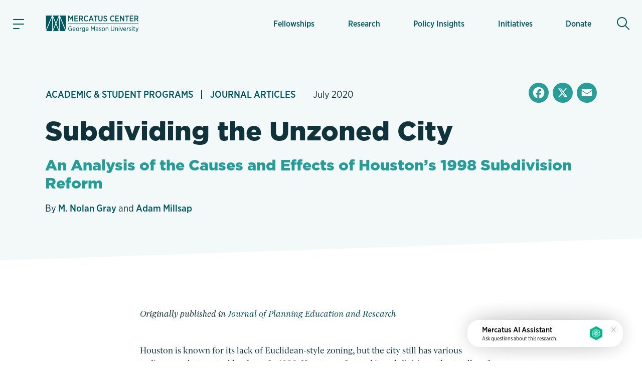

--- FILE ---
content_type: text/html; charset=utf-8
request_url: https://www.google.com/recaptcha/enterprise/anchor?ar=1&k=6LfMg_EaAAAAAMhDNLMlgqDChzmtYHlx1yU2y7GI&co=aHR0cHM6Ly93d3cubWVyY2F0dXMub3JnOjQ0Mw..&hl=en&v=PoyoqOPhxBO7pBk68S4YbpHZ&theme=light&size=normal&anchor-ms=20000&execute-ms=30000&cb=h4ddoah2doof
body_size: 49454
content:
<!DOCTYPE HTML><html dir="ltr" lang="en"><head><meta http-equiv="Content-Type" content="text/html; charset=UTF-8">
<meta http-equiv="X-UA-Compatible" content="IE=edge">
<title>reCAPTCHA</title>
<style type="text/css">
/* cyrillic-ext */
@font-face {
  font-family: 'Roboto';
  font-style: normal;
  font-weight: 400;
  font-stretch: 100%;
  src: url(//fonts.gstatic.com/s/roboto/v48/KFO7CnqEu92Fr1ME7kSn66aGLdTylUAMa3GUBHMdazTgWw.woff2) format('woff2');
  unicode-range: U+0460-052F, U+1C80-1C8A, U+20B4, U+2DE0-2DFF, U+A640-A69F, U+FE2E-FE2F;
}
/* cyrillic */
@font-face {
  font-family: 'Roboto';
  font-style: normal;
  font-weight: 400;
  font-stretch: 100%;
  src: url(//fonts.gstatic.com/s/roboto/v48/KFO7CnqEu92Fr1ME7kSn66aGLdTylUAMa3iUBHMdazTgWw.woff2) format('woff2');
  unicode-range: U+0301, U+0400-045F, U+0490-0491, U+04B0-04B1, U+2116;
}
/* greek-ext */
@font-face {
  font-family: 'Roboto';
  font-style: normal;
  font-weight: 400;
  font-stretch: 100%;
  src: url(//fonts.gstatic.com/s/roboto/v48/KFO7CnqEu92Fr1ME7kSn66aGLdTylUAMa3CUBHMdazTgWw.woff2) format('woff2');
  unicode-range: U+1F00-1FFF;
}
/* greek */
@font-face {
  font-family: 'Roboto';
  font-style: normal;
  font-weight: 400;
  font-stretch: 100%;
  src: url(//fonts.gstatic.com/s/roboto/v48/KFO7CnqEu92Fr1ME7kSn66aGLdTylUAMa3-UBHMdazTgWw.woff2) format('woff2');
  unicode-range: U+0370-0377, U+037A-037F, U+0384-038A, U+038C, U+038E-03A1, U+03A3-03FF;
}
/* math */
@font-face {
  font-family: 'Roboto';
  font-style: normal;
  font-weight: 400;
  font-stretch: 100%;
  src: url(//fonts.gstatic.com/s/roboto/v48/KFO7CnqEu92Fr1ME7kSn66aGLdTylUAMawCUBHMdazTgWw.woff2) format('woff2');
  unicode-range: U+0302-0303, U+0305, U+0307-0308, U+0310, U+0312, U+0315, U+031A, U+0326-0327, U+032C, U+032F-0330, U+0332-0333, U+0338, U+033A, U+0346, U+034D, U+0391-03A1, U+03A3-03A9, U+03B1-03C9, U+03D1, U+03D5-03D6, U+03F0-03F1, U+03F4-03F5, U+2016-2017, U+2034-2038, U+203C, U+2040, U+2043, U+2047, U+2050, U+2057, U+205F, U+2070-2071, U+2074-208E, U+2090-209C, U+20D0-20DC, U+20E1, U+20E5-20EF, U+2100-2112, U+2114-2115, U+2117-2121, U+2123-214F, U+2190, U+2192, U+2194-21AE, U+21B0-21E5, U+21F1-21F2, U+21F4-2211, U+2213-2214, U+2216-22FF, U+2308-230B, U+2310, U+2319, U+231C-2321, U+2336-237A, U+237C, U+2395, U+239B-23B7, U+23D0, U+23DC-23E1, U+2474-2475, U+25AF, U+25B3, U+25B7, U+25BD, U+25C1, U+25CA, U+25CC, U+25FB, U+266D-266F, U+27C0-27FF, U+2900-2AFF, U+2B0E-2B11, U+2B30-2B4C, U+2BFE, U+3030, U+FF5B, U+FF5D, U+1D400-1D7FF, U+1EE00-1EEFF;
}
/* symbols */
@font-face {
  font-family: 'Roboto';
  font-style: normal;
  font-weight: 400;
  font-stretch: 100%;
  src: url(//fonts.gstatic.com/s/roboto/v48/KFO7CnqEu92Fr1ME7kSn66aGLdTylUAMaxKUBHMdazTgWw.woff2) format('woff2');
  unicode-range: U+0001-000C, U+000E-001F, U+007F-009F, U+20DD-20E0, U+20E2-20E4, U+2150-218F, U+2190, U+2192, U+2194-2199, U+21AF, U+21E6-21F0, U+21F3, U+2218-2219, U+2299, U+22C4-22C6, U+2300-243F, U+2440-244A, U+2460-24FF, U+25A0-27BF, U+2800-28FF, U+2921-2922, U+2981, U+29BF, U+29EB, U+2B00-2BFF, U+4DC0-4DFF, U+FFF9-FFFB, U+10140-1018E, U+10190-1019C, U+101A0, U+101D0-101FD, U+102E0-102FB, U+10E60-10E7E, U+1D2C0-1D2D3, U+1D2E0-1D37F, U+1F000-1F0FF, U+1F100-1F1AD, U+1F1E6-1F1FF, U+1F30D-1F30F, U+1F315, U+1F31C, U+1F31E, U+1F320-1F32C, U+1F336, U+1F378, U+1F37D, U+1F382, U+1F393-1F39F, U+1F3A7-1F3A8, U+1F3AC-1F3AF, U+1F3C2, U+1F3C4-1F3C6, U+1F3CA-1F3CE, U+1F3D4-1F3E0, U+1F3ED, U+1F3F1-1F3F3, U+1F3F5-1F3F7, U+1F408, U+1F415, U+1F41F, U+1F426, U+1F43F, U+1F441-1F442, U+1F444, U+1F446-1F449, U+1F44C-1F44E, U+1F453, U+1F46A, U+1F47D, U+1F4A3, U+1F4B0, U+1F4B3, U+1F4B9, U+1F4BB, U+1F4BF, U+1F4C8-1F4CB, U+1F4D6, U+1F4DA, U+1F4DF, U+1F4E3-1F4E6, U+1F4EA-1F4ED, U+1F4F7, U+1F4F9-1F4FB, U+1F4FD-1F4FE, U+1F503, U+1F507-1F50B, U+1F50D, U+1F512-1F513, U+1F53E-1F54A, U+1F54F-1F5FA, U+1F610, U+1F650-1F67F, U+1F687, U+1F68D, U+1F691, U+1F694, U+1F698, U+1F6AD, U+1F6B2, U+1F6B9-1F6BA, U+1F6BC, U+1F6C6-1F6CF, U+1F6D3-1F6D7, U+1F6E0-1F6EA, U+1F6F0-1F6F3, U+1F6F7-1F6FC, U+1F700-1F7FF, U+1F800-1F80B, U+1F810-1F847, U+1F850-1F859, U+1F860-1F887, U+1F890-1F8AD, U+1F8B0-1F8BB, U+1F8C0-1F8C1, U+1F900-1F90B, U+1F93B, U+1F946, U+1F984, U+1F996, U+1F9E9, U+1FA00-1FA6F, U+1FA70-1FA7C, U+1FA80-1FA89, U+1FA8F-1FAC6, U+1FACE-1FADC, U+1FADF-1FAE9, U+1FAF0-1FAF8, U+1FB00-1FBFF;
}
/* vietnamese */
@font-face {
  font-family: 'Roboto';
  font-style: normal;
  font-weight: 400;
  font-stretch: 100%;
  src: url(//fonts.gstatic.com/s/roboto/v48/KFO7CnqEu92Fr1ME7kSn66aGLdTylUAMa3OUBHMdazTgWw.woff2) format('woff2');
  unicode-range: U+0102-0103, U+0110-0111, U+0128-0129, U+0168-0169, U+01A0-01A1, U+01AF-01B0, U+0300-0301, U+0303-0304, U+0308-0309, U+0323, U+0329, U+1EA0-1EF9, U+20AB;
}
/* latin-ext */
@font-face {
  font-family: 'Roboto';
  font-style: normal;
  font-weight: 400;
  font-stretch: 100%;
  src: url(//fonts.gstatic.com/s/roboto/v48/KFO7CnqEu92Fr1ME7kSn66aGLdTylUAMa3KUBHMdazTgWw.woff2) format('woff2');
  unicode-range: U+0100-02BA, U+02BD-02C5, U+02C7-02CC, U+02CE-02D7, U+02DD-02FF, U+0304, U+0308, U+0329, U+1D00-1DBF, U+1E00-1E9F, U+1EF2-1EFF, U+2020, U+20A0-20AB, U+20AD-20C0, U+2113, U+2C60-2C7F, U+A720-A7FF;
}
/* latin */
@font-face {
  font-family: 'Roboto';
  font-style: normal;
  font-weight: 400;
  font-stretch: 100%;
  src: url(//fonts.gstatic.com/s/roboto/v48/KFO7CnqEu92Fr1ME7kSn66aGLdTylUAMa3yUBHMdazQ.woff2) format('woff2');
  unicode-range: U+0000-00FF, U+0131, U+0152-0153, U+02BB-02BC, U+02C6, U+02DA, U+02DC, U+0304, U+0308, U+0329, U+2000-206F, U+20AC, U+2122, U+2191, U+2193, U+2212, U+2215, U+FEFF, U+FFFD;
}
/* cyrillic-ext */
@font-face {
  font-family: 'Roboto';
  font-style: normal;
  font-weight: 500;
  font-stretch: 100%;
  src: url(//fonts.gstatic.com/s/roboto/v48/KFO7CnqEu92Fr1ME7kSn66aGLdTylUAMa3GUBHMdazTgWw.woff2) format('woff2');
  unicode-range: U+0460-052F, U+1C80-1C8A, U+20B4, U+2DE0-2DFF, U+A640-A69F, U+FE2E-FE2F;
}
/* cyrillic */
@font-face {
  font-family: 'Roboto';
  font-style: normal;
  font-weight: 500;
  font-stretch: 100%;
  src: url(//fonts.gstatic.com/s/roboto/v48/KFO7CnqEu92Fr1ME7kSn66aGLdTylUAMa3iUBHMdazTgWw.woff2) format('woff2');
  unicode-range: U+0301, U+0400-045F, U+0490-0491, U+04B0-04B1, U+2116;
}
/* greek-ext */
@font-face {
  font-family: 'Roboto';
  font-style: normal;
  font-weight: 500;
  font-stretch: 100%;
  src: url(//fonts.gstatic.com/s/roboto/v48/KFO7CnqEu92Fr1ME7kSn66aGLdTylUAMa3CUBHMdazTgWw.woff2) format('woff2');
  unicode-range: U+1F00-1FFF;
}
/* greek */
@font-face {
  font-family: 'Roboto';
  font-style: normal;
  font-weight: 500;
  font-stretch: 100%;
  src: url(//fonts.gstatic.com/s/roboto/v48/KFO7CnqEu92Fr1ME7kSn66aGLdTylUAMa3-UBHMdazTgWw.woff2) format('woff2');
  unicode-range: U+0370-0377, U+037A-037F, U+0384-038A, U+038C, U+038E-03A1, U+03A3-03FF;
}
/* math */
@font-face {
  font-family: 'Roboto';
  font-style: normal;
  font-weight: 500;
  font-stretch: 100%;
  src: url(//fonts.gstatic.com/s/roboto/v48/KFO7CnqEu92Fr1ME7kSn66aGLdTylUAMawCUBHMdazTgWw.woff2) format('woff2');
  unicode-range: U+0302-0303, U+0305, U+0307-0308, U+0310, U+0312, U+0315, U+031A, U+0326-0327, U+032C, U+032F-0330, U+0332-0333, U+0338, U+033A, U+0346, U+034D, U+0391-03A1, U+03A3-03A9, U+03B1-03C9, U+03D1, U+03D5-03D6, U+03F0-03F1, U+03F4-03F5, U+2016-2017, U+2034-2038, U+203C, U+2040, U+2043, U+2047, U+2050, U+2057, U+205F, U+2070-2071, U+2074-208E, U+2090-209C, U+20D0-20DC, U+20E1, U+20E5-20EF, U+2100-2112, U+2114-2115, U+2117-2121, U+2123-214F, U+2190, U+2192, U+2194-21AE, U+21B0-21E5, U+21F1-21F2, U+21F4-2211, U+2213-2214, U+2216-22FF, U+2308-230B, U+2310, U+2319, U+231C-2321, U+2336-237A, U+237C, U+2395, U+239B-23B7, U+23D0, U+23DC-23E1, U+2474-2475, U+25AF, U+25B3, U+25B7, U+25BD, U+25C1, U+25CA, U+25CC, U+25FB, U+266D-266F, U+27C0-27FF, U+2900-2AFF, U+2B0E-2B11, U+2B30-2B4C, U+2BFE, U+3030, U+FF5B, U+FF5D, U+1D400-1D7FF, U+1EE00-1EEFF;
}
/* symbols */
@font-face {
  font-family: 'Roboto';
  font-style: normal;
  font-weight: 500;
  font-stretch: 100%;
  src: url(//fonts.gstatic.com/s/roboto/v48/KFO7CnqEu92Fr1ME7kSn66aGLdTylUAMaxKUBHMdazTgWw.woff2) format('woff2');
  unicode-range: U+0001-000C, U+000E-001F, U+007F-009F, U+20DD-20E0, U+20E2-20E4, U+2150-218F, U+2190, U+2192, U+2194-2199, U+21AF, U+21E6-21F0, U+21F3, U+2218-2219, U+2299, U+22C4-22C6, U+2300-243F, U+2440-244A, U+2460-24FF, U+25A0-27BF, U+2800-28FF, U+2921-2922, U+2981, U+29BF, U+29EB, U+2B00-2BFF, U+4DC0-4DFF, U+FFF9-FFFB, U+10140-1018E, U+10190-1019C, U+101A0, U+101D0-101FD, U+102E0-102FB, U+10E60-10E7E, U+1D2C0-1D2D3, U+1D2E0-1D37F, U+1F000-1F0FF, U+1F100-1F1AD, U+1F1E6-1F1FF, U+1F30D-1F30F, U+1F315, U+1F31C, U+1F31E, U+1F320-1F32C, U+1F336, U+1F378, U+1F37D, U+1F382, U+1F393-1F39F, U+1F3A7-1F3A8, U+1F3AC-1F3AF, U+1F3C2, U+1F3C4-1F3C6, U+1F3CA-1F3CE, U+1F3D4-1F3E0, U+1F3ED, U+1F3F1-1F3F3, U+1F3F5-1F3F7, U+1F408, U+1F415, U+1F41F, U+1F426, U+1F43F, U+1F441-1F442, U+1F444, U+1F446-1F449, U+1F44C-1F44E, U+1F453, U+1F46A, U+1F47D, U+1F4A3, U+1F4B0, U+1F4B3, U+1F4B9, U+1F4BB, U+1F4BF, U+1F4C8-1F4CB, U+1F4D6, U+1F4DA, U+1F4DF, U+1F4E3-1F4E6, U+1F4EA-1F4ED, U+1F4F7, U+1F4F9-1F4FB, U+1F4FD-1F4FE, U+1F503, U+1F507-1F50B, U+1F50D, U+1F512-1F513, U+1F53E-1F54A, U+1F54F-1F5FA, U+1F610, U+1F650-1F67F, U+1F687, U+1F68D, U+1F691, U+1F694, U+1F698, U+1F6AD, U+1F6B2, U+1F6B9-1F6BA, U+1F6BC, U+1F6C6-1F6CF, U+1F6D3-1F6D7, U+1F6E0-1F6EA, U+1F6F0-1F6F3, U+1F6F7-1F6FC, U+1F700-1F7FF, U+1F800-1F80B, U+1F810-1F847, U+1F850-1F859, U+1F860-1F887, U+1F890-1F8AD, U+1F8B0-1F8BB, U+1F8C0-1F8C1, U+1F900-1F90B, U+1F93B, U+1F946, U+1F984, U+1F996, U+1F9E9, U+1FA00-1FA6F, U+1FA70-1FA7C, U+1FA80-1FA89, U+1FA8F-1FAC6, U+1FACE-1FADC, U+1FADF-1FAE9, U+1FAF0-1FAF8, U+1FB00-1FBFF;
}
/* vietnamese */
@font-face {
  font-family: 'Roboto';
  font-style: normal;
  font-weight: 500;
  font-stretch: 100%;
  src: url(//fonts.gstatic.com/s/roboto/v48/KFO7CnqEu92Fr1ME7kSn66aGLdTylUAMa3OUBHMdazTgWw.woff2) format('woff2');
  unicode-range: U+0102-0103, U+0110-0111, U+0128-0129, U+0168-0169, U+01A0-01A1, U+01AF-01B0, U+0300-0301, U+0303-0304, U+0308-0309, U+0323, U+0329, U+1EA0-1EF9, U+20AB;
}
/* latin-ext */
@font-face {
  font-family: 'Roboto';
  font-style: normal;
  font-weight: 500;
  font-stretch: 100%;
  src: url(//fonts.gstatic.com/s/roboto/v48/KFO7CnqEu92Fr1ME7kSn66aGLdTylUAMa3KUBHMdazTgWw.woff2) format('woff2');
  unicode-range: U+0100-02BA, U+02BD-02C5, U+02C7-02CC, U+02CE-02D7, U+02DD-02FF, U+0304, U+0308, U+0329, U+1D00-1DBF, U+1E00-1E9F, U+1EF2-1EFF, U+2020, U+20A0-20AB, U+20AD-20C0, U+2113, U+2C60-2C7F, U+A720-A7FF;
}
/* latin */
@font-face {
  font-family: 'Roboto';
  font-style: normal;
  font-weight: 500;
  font-stretch: 100%;
  src: url(//fonts.gstatic.com/s/roboto/v48/KFO7CnqEu92Fr1ME7kSn66aGLdTylUAMa3yUBHMdazQ.woff2) format('woff2');
  unicode-range: U+0000-00FF, U+0131, U+0152-0153, U+02BB-02BC, U+02C6, U+02DA, U+02DC, U+0304, U+0308, U+0329, U+2000-206F, U+20AC, U+2122, U+2191, U+2193, U+2212, U+2215, U+FEFF, U+FFFD;
}
/* cyrillic-ext */
@font-face {
  font-family: 'Roboto';
  font-style: normal;
  font-weight: 900;
  font-stretch: 100%;
  src: url(//fonts.gstatic.com/s/roboto/v48/KFO7CnqEu92Fr1ME7kSn66aGLdTylUAMa3GUBHMdazTgWw.woff2) format('woff2');
  unicode-range: U+0460-052F, U+1C80-1C8A, U+20B4, U+2DE0-2DFF, U+A640-A69F, U+FE2E-FE2F;
}
/* cyrillic */
@font-face {
  font-family: 'Roboto';
  font-style: normal;
  font-weight: 900;
  font-stretch: 100%;
  src: url(//fonts.gstatic.com/s/roboto/v48/KFO7CnqEu92Fr1ME7kSn66aGLdTylUAMa3iUBHMdazTgWw.woff2) format('woff2');
  unicode-range: U+0301, U+0400-045F, U+0490-0491, U+04B0-04B1, U+2116;
}
/* greek-ext */
@font-face {
  font-family: 'Roboto';
  font-style: normal;
  font-weight: 900;
  font-stretch: 100%;
  src: url(//fonts.gstatic.com/s/roboto/v48/KFO7CnqEu92Fr1ME7kSn66aGLdTylUAMa3CUBHMdazTgWw.woff2) format('woff2');
  unicode-range: U+1F00-1FFF;
}
/* greek */
@font-face {
  font-family: 'Roboto';
  font-style: normal;
  font-weight: 900;
  font-stretch: 100%;
  src: url(//fonts.gstatic.com/s/roboto/v48/KFO7CnqEu92Fr1ME7kSn66aGLdTylUAMa3-UBHMdazTgWw.woff2) format('woff2');
  unicode-range: U+0370-0377, U+037A-037F, U+0384-038A, U+038C, U+038E-03A1, U+03A3-03FF;
}
/* math */
@font-face {
  font-family: 'Roboto';
  font-style: normal;
  font-weight: 900;
  font-stretch: 100%;
  src: url(//fonts.gstatic.com/s/roboto/v48/KFO7CnqEu92Fr1ME7kSn66aGLdTylUAMawCUBHMdazTgWw.woff2) format('woff2');
  unicode-range: U+0302-0303, U+0305, U+0307-0308, U+0310, U+0312, U+0315, U+031A, U+0326-0327, U+032C, U+032F-0330, U+0332-0333, U+0338, U+033A, U+0346, U+034D, U+0391-03A1, U+03A3-03A9, U+03B1-03C9, U+03D1, U+03D5-03D6, U+03F0-03F1, U+03F4-03F5, U+2016-2017, U+2034-2038, U+203C, U+2040, U+2043, U+2047, U+2050, U+2057, U+205F, U+2070-2071, U+2074-208E, U+2090-209C, U+20D0-20DC, U+20E1, U+20E5-20EF, U+2100-2112, U+2114-2115, U+2117-2121, U+2123-214F, U+2190, U+2192, U+2194-21AE, U+21B0-21E5, U+21F1-21F2, U+21F4-2211, U+2213-2214, U+2216-22FF, U+2308-230B, U+2310, U+2319, U+231C-2321, U+2336-237A, U+237C, U+2395, U+239B-23B7, U+23D0, U+23DC-23E1, U+2474-2475, U+25AF, U+25B3, U+25B7, U+25BD, U+25C1, U+25CA, U+25CC, U+25FB, U+266D-266F, U+27C0-27FF, U+2900-2AFF, U+2B0E-2B11, U+2B30-2B4C, U+2BFE, U+3030, U+FF5B, U+FF5D, U+1D400-1D7FF, U+1EE00-1EEFF;
}
/* symbols */
@font-face {
  font-family: 'Roboto';
  font-style: normal;
  font-weight: 900;
  font-stretch: 100%;
  src: url(//fonts.gstatic.com/s/roboto/v48/KFO7CnqEu92Fr1ME7kSn66aGLdTylUAMaxKUBHMdazTgWw.woff2) format('woff2');
  unicode-range: U+0001-000C, U+000E-001F, U+007F-009F, U+20DD-20E0, U+20E2-20E4, U+2150-218F, U+2190, U+2192, U+2194-2199, U+21AF, U+21E6-21F0, U+21F3, U+2218-2219, U+2299, U+22C4-22C6, U+2300-243F, U+2440-244A, U+2460-24FF, U+25A0-27BF, U+2800-28FF, U+2921-2922, U+2981, U+29BF, U+29EB, U+2B00-2BFF, U+4DC0-4DFF, U+FFF9-FFFB, U+10140-1018E, U+10190-1019C, U+101A0, U+101D0-101FD, U+102E0-102FB, U+10E60-10E7E, U+1D2C0-1D2D3, U+1D2E0-1D37F, U+1F000-1F0FF, U+1F100-1F1AD, U+1F1E6-1F1FF, U+1F30D-1F30F, U+1F315, U+1F31C, U+1F31E, U+1F320-1F32C, U+1F336, U+1F378, U+1F37D, U+1F382, U+1F393-1F39F, U+1F3A7-1F3A8, U+1F3AC-1F3AF, U+1F3C2, U+1F3C4-1F3C6, U+1F3CA-1F3CE, U+1F3D4-1F3E0, U+1F3ED, U+1F3F1-1F3F3, U+1F3F5-1F3F7, U+1F408, U+1F415, U+1F41F, U+1F426, U+1F43F, U+1F441-1F442, U+1F444, U+1F446-1F449, U+1F44C-1F44E, U+1F453, U+1F46A, U+1F47D, U+1F4A3, U+1F4B0, U+1F4B3, U+1F4B9, U+1F4BB, U+1F4BF, U+1F4C8-1F4CB, U+1F4D6, U+1F4DA, U+1F4DF, U+1F4E3-1F4E6, U+1F4EA-1F4ED, U+1F4F7, U+1F4F9-1F4FB, U+1F4FD-1F4FE, U+1F503, U+1F507-1F50B, U+1F50D, U+1F512-1F513, U+1F53E-1F54A, U+1F54F-1F5FA, U+1F610, U+1F650-1F67F, U+1F687, U+1F68D, U+1F691, U+1F694, U+1F698, U+1F6AD, U+1F6B2, U+1F6B9-1F6BA, U+1F6BC, U+1F6C6-1F6CF, U+1F6D3-1F6D7, U+1F6E0-1F6EA, U+1F6F0-1F6F3, U+1F6F7-1F6FC, U+1F700-1F7FF, U+1F800-1F80B, U+1F810-1F847, U+1F850-1F859, U+1F860-1F887, U+1F890-1F8AD, U+1F8B0-1F8BB, U+1F8C0-1F8C1, U+1F900-1F90B, U+1F93B, U+1F946, U+1F984, U+1F996, U+1F9E9, U+1FA00-1FA6F, U+1FA70-1FA7C, U+1FA80-1FA89, U+1FA8F-1FAC6, U+1FACE-1FADC, U+1FADF-1FAE9, U+1FAF0-1FAF8, U+1FB00-1FBFF;
}
/* vietnamese */
@font-face {
  font-family: 'Roboto';
  font-style: normal;
  font-weight: 900;
  font-stretch: 100%;
  src: url(//fonts.gstatic.com/s/roboto/v48/KFO7CnqEu92Fr1ME7kSn66aGLdTylUAMa3OUBHMdazTgWw.woff2) format('woff2');
  unicode-range: U+0102-0103, U+0110-0111, U+0128-0129, U+0168-0169, U+01A0-01A1, U+01AF-01B0, U+0300-0301, U+0303-0304, U+0308-0309, U+0323, U+0329, U+1EA0-1EF9, U+20AB;
}
/* latin-ext */
@font-face {
  font-family: 'Roboto';
  font-style: normal;
  font-weight: 900;
  font-stretch: 100%;
  src: url(//fonts.gstatic.com/s/roboto/v48/KFO7CnqEu92Fr1ME7kSn66aGLdTylUAMa3KUBHMdazTgWw.woff2) format('woff2');
  unicode-range: U+0100-02BA, U+02BD-02C5, U+02C7-02CC, U+02CE-02D7, U+02DD-02FF, U+0304, U+0308, U+0329, U+1D00-1DBF, U+1E00-1E9F, U+1EF2-1EFF, U+2020, U+20A0-20AB, U+20AD-20C0, U+2113, U+2C60-2C7F, U+A720-A7FF;
}
/* latin */
@font-face {
  font-family: 'Roboto';
  font-style: normal;
  font-weight: 900;
  font-stretch: 100%;
  src: url(//fonts.gstatic.com/s/roboto/v48/KFO7CnqEu92Fr1ME7kSn66aGLdTylUAMa3yUBHMdazQ.woff2) format('woff2');
  unicode-range: U+0000-00FF, U+0131, U+0152-0153, U+02BB-02BC, U+02C6, U+02DA, U+02DC, U+0304, U+0308, U+0329, U+2000-206F, U+20AC, U+2122, U+2191, U+2193, U+2212, U+2215, U+FEFF, U+FFFD;
}

</style>
<link rel="stylesheet" type="text/css" href="https://www.gstatic.com/recaptcha/releases/PoyoqOPhxBO7pBk68S4YbpHZ/styles__ltr.css">
<script nonce="QrAEs02ET117qbHXyEOP2w" type="text/javascript">window['__recaptcha_api'] = 'https://www.google.com/recaptcha/enterprise/';</script>
<script type="text/javascript" src="https://www.gstatic.com/recaptcha/releases/PoyoqOPhxBO7pBk68S4YbpHZ/recaptcha__en.js" nonce="QrAEs02ET117qbHXyEOP2w">
      
    </script></head>
<body><div id="rc-anchor-alert" class="rc-anchor-alert"></div>
<input type="hidden" id="recaptcha-token" value="[base64]">
<script type="text/javascript" nonce="QrAEs02ET117qbHXyEOP2w">
      recaptcha.anchor.Main.init("[\x22ainput\x22,[\x22bgdata\x22,\x22\x22,\[base64]/[base64]/[base64]/ZyhXLGgpOnEoW04sMjEsbF0sVywwKSxoKSxmYWxzZSxmYWxzZSl9Y2F0Y2goayl7RygzNTgsVyk/[base64]/[base64]/[base64]/[base64]/[base64]/[base64]/[base64]/bmV3IEJbT10oRFswXSk6dz09Mj9uZXcgQltPXShEWzBdLERbMV0pOnc9PTM/bmV3IEJbT10oRFswXSxEWzFdLERbMl0pOnc9PTQ/[base64]/[base64]/[base64]/[base64]/[base64]\\u003d\x22,\[base64]\\u003d\\u003d\x22,\x22KMOxPUDDiyFSw4NYworDusKPV0rCnHBfCsOBwqDDiMObXcO+w4rCpknDoyoVT8KEUBttU8Kac8Kkwp4Jw7szwpPCu8KNw6LClEgyw5zCkmpbVMOowocoE8KsMHozTsOvw47Dl8Okw7bCg2LCkMK7wofDp1DDmFPDsBHDs8KkPEXDlBjCjwHDlx1/wr19wqV2wrDDqAcHwqjCm1FPw7vDgj7Ck0fCpTDDpMKSw6Ifw7jDosKuBAzCrlbDjwdKLkLDuMORwozCrsOgF8K/w7cnwpbDvgQ3w5HCt2lDbMKww63CmMKqEcKgwoI+wrvDusO/SMKWwqPCvD/CusORIXZ4MRV9w6LCkQXCgsKIwr5ow43Ct8KLwqPCt8KTw7E1KhA+wowGwoJzGAo3UcKyI2XCpwlZW8OnwrgZw5VvwpvCtwvCisKiMFfDn8KTwrBtw6U0DsOTwo3CoXZUMcKMwqJjfGfCpAR2w5/[base64]/OMOOeFQxwoTCqkoUw6YewrE6wqHCqCLDucKwCsKvw7QoVDIuO8ORS8KQMHTCpEFZw7MUaWtzw7zCvcKuflDCr0LCp8KQOGTDpMO9Sz9iE8Ksw63CnDRXw6LDnsKLw6XCnE8laMOSfx0VYh0Jw58/c1Z+SsKyw49CF2hucnPDhcKtw7vCvcK4w6tGVwguwoLCqDrClivDh8OLwqwCPMOlEUtdw51QM8K3wpguI8Ogw40uwoDDiUzCksOQA8OCX8K9HMKSccK6bcOiwrw4HxLDg37DvhgCwpdBwpI3Em4kHMK8L8ORGcOCXMO8ZsO5wrnCgV/[base64]/EVR8wr06DWtpC8ODFGwaPFHCrcKdH8KdwqjDmMOzw6LDqC8aL8KgwpbDlzhFPsOswoFaDCXCpT5WT2kSw5PDssObwofDr37CrSBQPsKbZmoxwqrDlnd2wofDqxjCgF9Jw4vCrnI3BxDDk1hEwpvDlmrDjMKuwqwzU8KEwp9nLi/[base64]/CmMOuQcK2OzsIwpECCMKYw69iJMOlBsOIwrofGmVRw5/DnsOOZhfDs8OIw5tHwpfDscKlw6bCoGPDmsOhw7FZHMKHGVrCt8K5wpjDlBhhX8OswoF5w4TDqyEgw4HDhsKUw4vDhsKMw64Yw57DhsKawoBoMCREFWktbgjCqwZsEHEcXHcrw6EAwp13fMO0wpkEZD7DvMO7LsK/wq8dw6Y/w6DDssK/NXZ+MkfCi3kIwp3Cjhs9w4HChsOaZMK9d0fDqsO0dnrDkGY3T1nDicKZw70+Z8Oqwp0Ew6NwwpJww4PDusKHJMOZwrsjw4IUWMKvDMK/w7/DvMKHAWZYw7jCqHsnXkBxa8KeMCRTwpXDm0HCuSduSMOISMOgdB/[base64]/KHrDsxTDh8KWLEHDr8KBOk4AesKsDBZtdsOaNAnDm8Kdw6w7w5LCjsKYwps8wp4zwqfDnFfDtUTCucKCE8KMBT3CmcK6MWnCjsKzNsO/w6AXw61EXEojw4gJFSHCi8KTw7rDrXlHwoRlQMK5FcOrGsOAwroEDn9Tw7PDocKdK8KGw5PCl8Oeb0tYScKew5nDhsKxw4nCtsKNPWPDmMO2w5/[base64]/woHDu8KyEcObXVHDjMOLwo0IE8OJciJ0OMKdfQ0NNE9qXsKiQnTCszvCgQZVCmjCrW8TwrF5wokPw6XCv8K0wqnCgMKqfcK4EW/Drw7DvR4qecK7UcKraAIQw7DDvBFmfMKew71bwrwPwqkfwpguw5XDv8Otf8KpXsOcbnMYwqxDw6o2w7zDkyorH33Dr1F6JXpPw6d8CRI2wq1wG17CrcOcIFkyLR0hw6fDgjdgR8KKw5ciw7HCsMOKMwY3w47DlBt8w7g2O2LCmkh0FcOAw5BZw53CksOLfMOMOA/DhEtawpnCscKfbXlRw63Cg3Evw6jCtkTDj8K6wpkWAcKlwrlDXcOCCBDDsRlQwoNSw5UwwrTCqhrDpMKrAHfDoDLDiy7DqyzCjm5lwrw3dU/CpkTCiEUWbMKmw6jDtMKdKyvDvmxQw7vDmcKjwodENTbDlMKNQcKoDMOPwq1dMjvCm8KGXhbDhcKrJV8cacONw7fDmRPCv8K7wo7CgwXCuAsww7bDpsKVQMK0wqTCvcKsw5nCtVnCiS4HPcKYOT/CkWzDtW0HGMK1BR0ow6tCOA91HMKGwpPCs8OrIsKEw4XCogcDwrITw7/[base64]/DscOrwosKEsK/w6DCsUXCmcKRMMKqw4ECEMKOwrLDv3PCphLCksK6wrfCghXDtcKBTcO7w4nCuG4vAMKFwphiTsOzXzFPGcK3w7MwwoVEw7jDjnEvwrDDp1xKQlIjccKPAyM6DkbDm3JOFT9rITo9ZzrDgD3DnQ7CuRHCtMK7LjXDiCXCs3RBw4vDvAANwp5tw4nDrnDDoXs/TGnCnGVVw5TDqWTDusODVGHDoDVwwrZ/[base64]/Cn8OMPMKrwpMzNSTDqDjCosOVw5zChsOfw6DCll7CqMOOw5LDkcOWw7XChcOIM8OUeEI/[base64]/YwVuw5QbTcKLw40Gwr3CmsKdw6wywrbDq8OnYsKSL8K9Q8Oiw7HDmsOJw7oTUhAfW2gFDsKwwpvDvMO+wqDCnsKowohIwq5KaigMLgfClhQkw7YKAcO+wqzDmQ/DgsKWcBPClcOtwp/DjMKLOcO/wr/DrMOHw5/Cl2LCqzsawq/[base64]/[base64]/[base64]/ChjvCq8KiSD/DrnbDs13DlD3Drl/DosKHwqs0Q8KXRF7CgVtcBAPCpcKDw7IKwq4NaMO3wpRawo/CvMOYwpAkwpDDiMOGw4zCtmXDgTsQwrvDrgfCth40Z3FBX3YNw4Jab8O6w6F5w4NOwoHDiSfDjm4OLCtmw4vClMOXfB4iwpTCpsK2w7zCrsKZEjrCrsOAUxbCmyXDvEPDtcOlw7PCjSNrwoAEUxALCsKYInLDqFomAzDDg8KLw5LDk8KyZAjDq8Oaw4sOHsKbw7/CpMO3w6nCtsKHf8O8woxcw7ISwr/[base64]/FMKaOE9HNMKaw73DkcKCwqgWw4bDp8Kje8OKw7RiwqAVdXDDscKJwoskcw8wwppmEkXCrCzDu1rCuC18wqcjfsKDw77DpEtQw7xyK1nCsgHCu8KLQGomw5AlcsKDwrtvVMKBw4Y9M3PChRfDkTQgw6rCq8Oiw5l/w7tdLVjDqcOZw4PCrigcwonDjSrDpcORCEFww6VEF8OIw55TC8O9asKqB8KcwrnCpcK/[base64]/G8OxwrALwq0AwrkHw5/DsWvCpcO9fsK9E8OxOi7DtcKyw6VdKUTDpltjw6NEw7DDvFlbw4YjWVVsRm/CryQxK8KMBsK+w4Uwb8K0w6DDmsOowoAwMS7CgMKVw7LDtcKVXcOiJy1lCEELwoYpw7snw498wpLCukLCucK3w6M8w6dlA8OTBj/Cmx9pwpnCm8OXwrjCiTLCvVsNcMKoZcKRJ8OhSsOBAU7CojgPP3ESen3DnDsCwonCnMOAEsK5wrAkIMOEbMKNHsKcFHR/RDBNOz7Di00Nwr4rwr/DgEApSMKsw43DosO5KMKuw7pjLmMvLcOBwr/ClArDuhrClsOKPlRSwqwwwotKSsKycCjCpMO7w5jCpADCp2p7w5fDkGnDlw7CmhULwp/[base64]/Cs1tzYMO/wpvCt8KGw7TDniV1w5dSCMOUw7w3A2nDvTRPO1dFw5wiw5UVa8O6OiUcR8K3ag7DrQomQsO2wqUzw7TCn8OobsKsw4zDgcKlwpcZJy/DrsOYwoPCtHnCgXYDwpUdw6liw7LDt3XCssK7PMK7w6oEB8K2c8K9woRmAcO8w65Ew7PDicK4w5DCrBbCjXFMUcO/w6kbCTDCmsOKAcK8T8Kfdz07ckjCn8ODRBx3Y8OOasOrw4RpOCLDqX02FTpvwrZCw6MgUsOkVMOgw43DgRfCrXFubVTDozPDo8K6XcKwbxoWwpQqezPCvVV4wp0Kwr/CtMOrcWvDrn/CnMKpFcKUaMOIwr8ue8OgesK2c3bCvDABLsOQw4/DiSIMw5LDjMOVbMKVX8KCBi94w5d8wrx8w4gcKy4EZxDCsgTCkMOmKgcHw7bCocOhw7PCgU8FwpM8wrPDmE/DiSwtw5rCqsObMMO2IsK4w5RwAcK0wpIIw6HCr8KmdUY4esOrJcK/w4zDi2cQw74bwo/Cm0TDqmptc8KJw7AgwoEvIX3DtMO9dU/Du3hJX8KkHGDDiFfCmVvDuSBiOsKAKMKIwrHDmsKiw5vCpMKAVsKCwqvCvEvDiGvDozZjwqBNw4lhwphYI8KRw5PDusOWAMKQwofCoC3CisKGWsOHwpzCgMOYw4LDgMK4w5lVw5QIwoN3SATCrQ7DolggfcKrYsKtT8Kgwr7Dmiozw7xbcQ/DlRsAw48vDwfDo8KMwqzDo8OawrzDmAhfw43CoMOMQsOkw5Zcw6YXFcK5wpJXFsKzwpzDi3HCv8K0wojCtyE0PMKRwqUKES7Dn8KfLmbDmMO1PHRxbQrDrU/DtmBpw78JUcKrS8KFw5vClMKiRW3DlsOawpHDoMKaw4J8w51iasKzwrbCgMKcw4rDulPCpMKPAy5vUV/Dt8OPwp8aKBQXwp/DumlqZcKpw6o2bsKkQg3CkXXCjEDDslMPTRLDuMOowrJiN8OgOhzCisKQME97wr7Dv8KAwq/DjkfDp19UwpFsasOgZ8OcSGQLwr/Cj17DnsOHNj/Dildqw7bCocKawp1VAcOifQXCjMK4YH7DrV9kRsK+C8KdwoLDusKWYMKcbcOADXpWwp3ClMKNwr7DjsKAOwPDo8O4w4lCGsKVw6XDrsKaw7ZWCCXCp8KQECA+TE/[base64]/[base64]/w6hOw5XChg4qwpxABQXDqcOtLcKNHg7DlylnPlHDjTTCjsONQcO3DmUSFHHCpsOAwpXDqXzCkQIxw7nDoDnCksOOw7HDtcOES8O5w5rDnsO5fCYyF8KLw7DDgVtawqzDqlPDs8KfKk7Dg3ZMVlE1w4bCtnfCv8KDwp3DiEZJwpM7w7NTwrAwXGDDly/Dq8KRw5rDucKFHMK8TkR1eXLDpsKbGRvDh3MJwo/CjG0Rw40ZJwd9BXtBwrbCksKLLzg9wp/Ci1ofw6NcwofClsOcJiTDlcKsw4DCi1DDk0ZTw5nCjMOAKMOHwq7DjsOMw5h+w4FJF8KeVsKYH8KPw5jCr8KpwqPCmkPDvjfCq8KrUcK1w6rDsMObUMO/wpI+QD7CgU/[base64]/JmPCgwzDqcK7wrzDp23CjsKkaMOzW0IyGsKxbsKDwojDp2fDmMOhPMKXbh7Ct8K2w57DjMKJAU7ClcOCWcOOw6Bow7LCqsOzw5/CvsKbfzDCrgTCi8Kkw6JGwp7CnsKoYzQtMC5Owr/CkhFYCwbClXszwpTDssKNw4gXF8O2w6BWwo1EwpUlRSLCrMKnwrJTc8Klw5AOGcOFwqx4wpvCiyxVAsKEwqTDl8O+w59fw67CvxjDimI5CAsaY0rDqMKFwpRDWVg0w7rDicOFw4HCoX/CpMOzXnEMwr3Do30FAcKzwrLDiMOkdcO8W8Oywo3Do3d5OW7DgUfDq8KOwovDsWXDj8OWGjvDj8Kzw4AjBHzCuWnCtDPDkCPCiRcGw5fDiGpnZhkbaMK/[base64]/BMKkXsOFXMKgwrPCtwjDtBXCmcKmw79vw7pRFsKYwprCgy/[base64]/CvXRYw6AgXiZ+OTvDmC4kEsObwoddw7TCpcOcwq/Cow5GD8OZHMK8BHAiVsKwwoQvwoTCkR5owq8Lw5RNwrnCnT1deiZIPsOQwq/DsTLDpsK6w4/[base64]/Cuzp+wp0owr5EPifCmBwlw4IuaRzCtT/CusONwq0Bw6F8H8KdUMKXVMOdT8Ofw4jDicK/w6XCom9Cw6p9Chl9DCs6DcONZMOYEsOPeMO0fgddwoUfwp3DtsKOHcO+TMOSwqBYEsOmwoEhw5nCtsKYwrtaw4s4woTDp0YUaSzDg8OUVsK6wpXDtcKTFcKWYMONI2TDs8Kqw7nCoCF+w4rDh8KKLsKAw7EQAsOow7/CkTtEEXQ/wopsbk7Dm2Viw5/CqMKAwqAwwpnDuMOfwpLCqsK6MGjClkfCqwDDocKGwqBBdMK4YsKlwo9FMg/[base64]/Cl0ZgAsK6w5LCscOrwqrDiMKDwp1HZsKJwrkTwo7DozpgBHB8FMORw4rDiMKVw5jCmsODcSwGW1AYEcKFwpQWw7N2wrXCo8Oww7LClxJ+w5hxw4XDr8OEw4HDk8KELAhiwpA+HkcNwp/[base64]/ClQ7CmXIJwqXDu1PDp8KpHDYcLB7CqcKBXcKSeFvClAzCtsOHwqUnwp3DsSXDlGBXw7/DgHbDo2vDqsO3DcKawoLDowMeOWHDnDcUPcOMbMOoc0YMRyPCoRAnSgXCryEjwqdowq/CgcKpcsONwpXDmMObw4vDrSVVC8KSHDXDtwE+wofCs8K1dHEvYcKFwrQTw6woMgPDq8Kfd8OyYm7CoGrDvsK2w4VjN3Y7dn11w4V8woVzwpPDocKqw4XCiTHCsSlrZsK4wpcMBBDCk8O4wqhzdxt/[base64]/w77DiyMOCiLCjD3Dt8Kjw7Nxw4jCsMOawqTDk8K/w7EkcSI4fcKHIyJvw7bChMOwHcOxCMOqLMKrw4HCrQoxA8OhLsO+wol6wpnCgDjDjFHCp8Kow6DDmV0FYsOQCQBdfl/Cr8Kfw6Q4w5fCr8OwfVvChVQWE8O5wqVVw44Tw7U5w4nDsMKwV3nDnMKQwqrCjEXCtMKnZMOAw69Lw4bDiijClMKFF8OGT1EbS8K/wqzDmFVVG8K5a8OrwrxLQ8O4Cg45PMOeDcOHw5PDsjded2dWw6zCg8KfUUbCisKow4vDt17Cn1zDlU7CnCE1w4PCm8KIw57Diw82DWFzw4t2IsKjwoELwr/[base64]/ChsKbdcOSEcOXw7rDksOINSLDi8KhwrDDssOeVMKewpfDpcOew7VQwpcbKzQCw6NgaUIWdnzDjnPDoMOrG8K7WsOgw4wzIsONF8KOw6gjwo/[base64]/DnF8Ww5wVwpbCtjEBwoDCisKqUi7DusKJHMOBGgMHIUzCo3pPwpTDhMOIbcO/wqfCjsOsKAM7w55NwrUVfsOkMcKYHy4kNsORSn8Nw5QMSMOGwpjCik4wesKUesOlA8K2w5EUwqAWwpPDrsOew7jCv3IiWnLCusK0w4Yuw7gvHAXDsx3DtcKIBQbDpcOEwpbCn8Knw6zDjTIRGksOw49FwpjDisK/wpYTScKdwqvCm1Aow53CjQDCrSLDiMKkw5Icw6gpeGJtwqhqOsK0wp02QUrCow/[base64]/CnV5VKmYPwr5JwrDCoVBcwqoTw796dXXCscO2R8Ogw4jCsmsvayEyNxfDvMOyw4jDisKWw4QPY8O+Sm9qwp/[base64]/[base64]/KsOmwo3CjMK6w4fDn8OZw4LDpzvDsUTCqsKBw6jCr8Kdw6vDgiPDucKUSMKyUirCisOvwo/DssKaw7fCgcOZw64CNsKcw6pcTRl1wqI/[base64]/KsOAwq9mwqHDtsKhw73DoX9rasK7N8OxwqrCoMOkJh1jKFrCkHsNwpPDvGFNw7/Cv2nCh1dRwoA2BUTDicOFwpoxwqDDrUhjQ8K4AMKULsKjcABTHsKlbcO0w7dvViPCnk3CvcK+b3VvOAdEwqAcNMKew717w4vCjmlnwrbDlSvDu8Orw4rDolzDtxLDiwEhwpTDsSovecOTL37ChiTDlcK6woFmEy1uw6MpCcO3asKdJ2wkHznCpCTCpsKqHsK/HsO9ay7DlMKubsKAZxvDiFbChMKEFcKPwrzDgDoicDcJwofDucKiw4DDiMOYw7jCnsKmPAh3w6fDvCTDocOywrgBQWHChcOnSDhpwpTDl8K/woIKw5LCsi8Jw5sJw61ERVjDhiQJw6jDlsOfVcK4w4RaOCVWECPDq8K1Fl/[base64]/CjMOZbMKLwoBlccOYw7TCmjdhHMKuwoICw6hFwrvDocKjwr1CTMKjaMKUwqrDuwDCnkvDu3QjRQgEM2/[base64]/woIHbUZTwqvDt8O0wp4sS0fDusKMwo/DhUsyw73Dr8O+Vk3CrMO8CTLCscOINzbCtQY2wpDCiQ7Cl0NXw6d5RsKlOEJ7wrjCn8KOw5TDvsKbw5XDq2xuNsKYw43CmcKOMQ5Uw5PDrnxvw7/[base64]/DuC/DtjjDlHB/[base64]/DmMKRw7zCnxHCmTsVNF9zcVrDmsOGccOmLcKOB8KTwo05BVtcTFrCijvCqFp+wqnDtFpqWMKhwrHDk8KswrZjw7VKwp3DicK7w6XClcOBE8OIw4nDjsO4wpspTDjCssKGw7LCq8OcBWrDlcOywp3DgsKoDRPCpz4DwqpdEsK8wrzCmwwdw7o/dsOycT4OBnJowqbDsW4JA8OjRsKTe24TdU4ULMOgw4zDksK8fcKmGipNL2fCvxo6WR/CicKbwqHCiUPDrH/DisOYwpTClCTDozbCrsOMM8KSHMKfwqDCi8O/PMKMSsOkw5nCuwPDn1jCk3sAw4rCtcOAdg5Hwo7DqAFUw6kXwrZ1w6MoUlQxwrRXw4VxVnlAUVPCn0/CgcO8K2QvwqBYcQXChy1lXsK/RMOjwq/CqD3Cp8KxwqzChMO7JsOoW2bCkxZ+w6/DoG/Dv8OWw69Hwo3DncKTDQLCtToowovDiQ45ZR/[base64]/Cs8KUSjAYwofDg2IgN8Krwr4dwqnDosOwwr4/wpIzw4DCn3RoMSzCj8K9XRBww5rDucKoegsjwpXDrXTCnyIDMhTCkyw/ODfCjmrCmgoKHHDDj8Opw7LChjTCkGoLDsOjw7M8WsOawoN0w5vCmcOeLVFOwqHCrUnCghTDkVnCoAQrScOiBsOFwpMGw5rDjDQpwoDDs8KswofCsnbDvVcSIAzDgsO5w7sdIkNABcK+w6fDoB7DkTJBXgTDssKDw6/[base64]/CiAFmcR9Qw6rCncKbGsOOKhHDlQROwrpgABbCncOcw5lrax5aV8Ouw5AdJcKSFsKGw4Juw4YAODLCvnwFworCicKBbGstw45kwrd0G8Oiw5jCjCbClMOzW8K1w5nCmzd3cx/Do8OTw6/[base64]/Dj8O0M8Kkw5XCscOPw44IP8KVHzZYw6cuI8KGw4AIw4pAdsK9w6lCw4A2woTCs8O7DyjDtA7CtsObw5PCk3VrJMOdw67DvDBKFXXDmHMYw64lVMOQw6ZXRDvDgMKuSRE6w5xadsOdw4/[base64]/UlPCrsKMw58YDMKSw6bDk1zChcKKNEfDlmrClALDtWrDtMKaw7hWw4rDuDXChFJFwrQEw71vKMKGWsOhw7Ftwq1QwprCuWjDnmk+w6TDvxjCtFPDqzUHw4PDosK2w6B8dAnDuAzCgMOBw4Uxw7/[base64]/Dj8OzCXbDq8OZw7klwqoLwr0/[base64]/CocOswq/DtxJIHcK5b8K/[base64]/Du8KgH3MmRMKOwpEEw6zDknbCkBlXw4fCpMOrwpJgAcKrByrDtcOvHcKYWWrCgF3DtsKzcw5rIhrDrMObSW3Dh8OFw6DDvinCvRfDqMKkwrVyCDcKBMOra0l+w7t+w7gpesKvw7lkfn/DhMOUw5nDtMOBYMOhw5wSWDTCiEDCrsKlS8O3wqDDvMKuwqHDpsOjwrTCrE9gwpoeWjvCmQJWaW/DlDHDqsKmw4XDjXIIwrJow5oDwoIVVsKKTcKPBgfDj8Oyw49MCHpyPcOGNBw8W8KcwqxPcsO8CcO8asKeWgPDmmxYaMKSw6Vlw5LDi8OwwoHChsKLZw0BwoR+B8OBwpXDtMKTL8KrRMKqw698woNtwq3Dpx/Cg8OsCUY6bWbDq0vDgmgGS1xhHFPCnRTCsULDvcOzYCQ9IMKJwq/DrXLDrD/DocONwoPCm8ODw49rw69UEm3Dg1/CpWLDkgjDgw/CtMOeJ8KecsKVw57Ctnw4UyLCgsOVwrhowrtYcWbCuhw9IxdMw5tSKTZtw68Nwr/DpMOWwo9YQsKLwph7DF57KE/[base64]/CrsO/wpvCqcOYPxVpwqxYwpnCpR4wA8Odw6TDmBIZwrxtw6xwbcOtwqXDoEgpSUVtGMKqA8K3wocWHMKnWFPDqsKkN8OUDMOVwpZRSsOIY8Oww5xZaEHCgSvDpEBuw7VcBFzDg8KpIcODwqU3U8KFYsK4KWvClsOuUcONw5fCnMK4InsSw6ZfwrXDoDQXwrbDo0Fjwq/[base64]/JSQvV8KsX27ChcOVasKSwpXDi8KNfSfDhcKJERPCuMKBw6DCtMOrwqk8ZMKewrUtCgTCggjCvETCp8OrXcK8OMO0JmFxwp7DvA1ewpzCripzWMO7w4I0IXsqwpnDosK+A8KsdigLbkXDvMK3w5BEw5/DgnLChUvCmRzDm0dxwrvDi8Oyw7Qsf8Oaw6DChsKpw4YxXcKpw5HCocK0RsOoTsOLw4ZtGQ5XwpHDp2bDmsOJZMOZw54hwod9PMOEUcOuwqlsw4ILRSXDpQZ8w6nDgAIxw6AGPirCnsKdw5TDp2vCqSNJRcOsUmbCgsOmwp/CosOawqjCtkE8IMKuwo8tdiPCq8OiwqAePzInw5vCn8KsFMOXw5t7aQbDqMKjwqY/wrR0TsKAw77DosOzwqPCr8OLQmTCqXwCSXbCnkoPUjw2IMOTwq99PsKlDcKFFMO+w6ccFMKQwrwRbsK/[base64]/[base64]/Cp8OuwrXCm8OBbQsrEirDmcKeJMKUXATDqh05HEnCrAlGw7PCsxfCo8OjwrAHwqg2VkZVfcKGw7YBL1lywoDCuTNhw77Cn8OLeBFswrt9w73CqcORBMOAw6vDlCUtw4bDmsOlJnPCkMK6w4rChjInB0Vxw5JdDsKNEAPCqSHDsMKMBcKoIcOgwoPDpQ/Ci8O4SsKUwrnDhsKfBsOvwoxsw5DDlwkCasKRw68QDiDCkjrDvMKGwpnCu8Ojw49WwrLCu0N7ZcOcw6VWwqRDwq53w7TCqsODKsKJw4TCuMKIf18cVi/DrFdQKcKIwqQPbmBFf17DsVrDsMKUw7cNMMKfw5cJW8O9w5TDp8KzVcKMwpw6woN8wpDCikzClgXDkcOvOcKaUcKywoTDm1NeSVlswojCpMOwQ8OSw6gsGMO+XHTClMOnw5/Ckx/CvsKwwpfCocOITcOrdTRxZsKOGhMQwoFVw7vDkwVPwpJmwrEBTAPDi8K3w5hOC8KVwrTCkANKfcOTw6DDh1/CqScqw7pdwrgKEMKrXXl3wqPDgMOLV15tw7A6w5TCszJmw7HCtlUTVizDqDYgRMKfw6LDtnl+IMO8eWQ0NMOEbSAiw7LDkMOiLirCmMOowofDtSYwwqLDmsO2w4QPw7rDl8OdG8OhTSgrw4/DqHzDinNpw7LDjjE/wrbDk8KgKk0AZ8K3FhlSKm/CoMO7IsKCwp3ChMOTTH8FwppbUcKGdsOEKMOOWsOCH8ODw7/DrsKFHWjClRYhw4DCr8KBbcKHw6VTw4jDrMK9Cg5sQMOjw4fCtsKMWwVtY8Orwr4kwpvDiXXDmcOBwpMEfcKxTMOGBsKrwrjCtMOhZEVQw5E8w48Awp7CrE/CncKaTsOaw6TDiXkowqN/w4dHwpVawrDDimXDolLClXZKw67CgcOjwoXCk3rCqsOmw6fDiW7ClRDCkz/DlcOiY2DCnQfDmsOMw4zCkMOhbcO2YMKxPsOwA8OQw4zChMOawqXDiVgvAGYEUExwdcKZIMONw6zDt8Kxwoscwo/Dt0BsG8K9RTRBCMOETBdbw589w6sDGsKNPsOXO8KFaMOnJcKhw40nc23Dv8OMw7YkfcKFwoppw7XCuWbCvcOyw4TCvMO2w5vCgcOkw6s1wqlYYMOrwqhDagrDisO7PsKVwqcsw6XCiHHCnsO2w7jDvDHDssKOQD9hw5/[base64]/[base64]/DjcKNw6DCgMK+PxJ/[base64]/CuHM8D8K6JcKEeMO7fsORZsOEaFLCp8KtHcO5woLDmsKGJsOww6IzC1vChV3DtznCusOgw71zFm/Cg2rCsXohw48GwrNYwrRsTFMNw6o/G8KIw48CwowrGVDCkMOHw7fDuMO+wqEsYgPDmBQLGsO1Z8OKw5ULw6rCqcObMMO6w4LDqmTDtBDCokrCohLDrsKXAVjDjQ5wAlHCsMOSworCucKTwrDCmMO7wqTDkApHfH1AwovDqx99SG0+G1srAcOUwofCoyQnwpnDqSJvwpJ5S8KQHcO7w7XDpcO4WAzDpsK8AUU/[base64]/DusOTU8O0F100w4gTwrR3wpAUw73Dr8OUdh7ClMKFY0HCqRjDshjDvcO9wr/CssOrSsKrVcO6w7krPMOsA8K2w7UBRmvDhW7Dl8OWw4PDpHcNIMKqw4YaVig4aQYCw4rCn0fCol8OMXvDqV/CscO0w4vDmMO7w5/CsmdwworDtlvDo8OIwoTDpXdpw7dAIsO6w6PCpWASwqbDhMKFw6ZzwrXCpFTDlV3Dqk3Cv8OBwo3DhgvDjMKQZ8OdV3nCsMOkW8OoL2FQSMKcVMOjw6/Du8KJWMKTwqvDh8KFXsOdw6Znw4TDp8KTw7ZgIWHCiMOdw5RfR8OiWHfDqsOyUgfCqVESd8OzO1nDtxQOP8ORP8OdQMKdd3wkYjoiw4XDq3QOwqUDMMK3w5PCmcKyw65Iw5I6wqLCucOEfsKew7toaCDDosO/OcKEwrQTw5MSw4fDrcOxw5gswpTDuMKtw6xuw4jDhcOvwp7Ck8Ohw5RdNH7CjsOEAsKlwr3Dg1xgwrfDgkw6w54yw55aDsKEw7cCw5xXw6jDlDpGwo/ClcO9WWfCnj0NMyMkw5JNcsKIBgkTw71KwrvDrsOBdMOBS8OFWUPDm8KoRG/[base64]/DoivDnMOvwrnDo8KgURILS2lWw6wfw6Ilw6zDosOmJkvCksKJw7BxECJ6w6Vlw6vCssOlw6QYGsOuwpXDoBXCgzdnO8K3wr1/OcKzamvDrMKZwqJdwr/ClsKRYwHDhcOrwrouwpofw4rCpXQZa8KmTjNPXRvDg8K/KEArwprCkMKVIcONw5fCsSwWA8KuPsK8w7fCiywtVGvCqx9vYsKAN8Kaw791AznCisOsNGdpUyhUXjBrDsOoe0HCjy7DuWEJwrDDrlpKwp9SwofCgknDkAlFVlXDusO/[base64]/DsMO4FMKGMSnDnXFbwqLDpR3DoFVEwpLDlsOFGMKKWTvCm8O9w5YEMMOIwrLCljYpw7QpecO3EcK2wqXDuMOwDsKowqgDMsKUMsOrKUxLw5XDkxvDoGfCrSXCoCDCvRpDI3EcfxBzwprCucO4wotRbMOiSMOaw7DDv0jCn8KGw7UgQcK+fQ0nw4Qtw6MrNMOqeCY/w6sJC8KyUsOyQQnCmX9PdcOzaUTDtDlYBcOabMKvwr51D8OgfsOXQsOhw78KfA80ahfCpmTClC7Cl1tFFEHDjcO1wrHDsMOIE0jCsibCq8KDw4LDsjbDtcOtw71HJx/Ckl92HnDCqcKXTEVzw7/DtcKdUlczFcKMUivDtcKRRUPDmsKhw6l2Ej0ECMKXLMOOCz0zbEHCmmTDgQFUw6TCk8K8wr11CAjDgVNCScK6w4TCs2/[base64]/CoATCh0QPVS7CjMOyw4XCjQZTbVoqHMKkwqoyw6tDw6bDo2A1KVzCuh/[base64]/[base64]/CgzMBwovDikkYN8KeLhkvw50vwpNRDzDDu3Qew455wrzCssK/[base64]/CtlhgOjJWwpAgbXEFw7rCj0TDncKyFsONX8KMcsOrwoHClMKuQsObwqbCuMOfZsOHwq3DlsKrDhLDtwfDmyjDoTBwWDE6wrnCtA7DpMOJw6TDrsOGwq95LcKgwppiG3J3w6pvwp5+w6DChQQQwovDijoOHMOiworCh8KxVH/ClMORP8OCMcKDNxgYbWHCjsKVUsKOwqYGw7rDkC0Bwrx3w73Ch8KFbUkVcT0mwqLDrhnCm1rCsX3DrsOxMcKCw4zDiwLDkMKQRjHDizxQw5IlZcOywrDDk8OpV8OCwq3ChMOnAXfCrkDCjTXCmHrDs0MMw5YES8OQfcK8w5YCfMKrwr/[base64]/DtmbCmggyw5QAwp3Dv17CjDN8IsOXw5TCrxjDm8KaGG7ChDNSw6vDosKZwpA6wqByS8K8wo/ClMO5eTxbMiPCszAqwpE5wrRGHsOXw6/DmcOSw7Eow5UgQwhfS1rCpcOrPzjDo8O+QsK6cXPCnsK3w6rDncORE8OtwoUCQyoLwq7DusOgXVDDpcOUworCi8OUwrISNMOcIlp2Pnx/UcOlaMKhNMOPZifDtkzDjMOSwr4bfTTClMKYw4XDnGVHfcKSw6RgwrcSwq4GwqXDjCYRHDXCjXrDh8O3HMOlwo9ow5fDlsOOwrjDj8KOL152AF/DkVoFwrHDozY6BcKkAsKjw4nDuMOmw73Dt8Kxwrg7VcOUwqHDucK8QsK/w54kZ8Knw7rCicOqScKZPlHCiBHDqsK2w4gRakxzcsK2woPDpsOEwrZNwqdkw6kkw6smwoUGwplRN8K7D3thwqvCgcOgwo3CocKbPCIzwpbCuMO0w7tcSivCjMOEwqYlXsK8RhxRL8KYfiZmw51yPcOrUSNTecKhwph1LsKQazTCrFM4w5h4w5vDscOPw43CnV/Cr8KJIsKRwpPCicK7VibDrcOvwo7Cp0bClX8ewo3ClQFYwoRRPhHDkMKAwp/CkhTCrUHClsONwohZw7xJw6Mewp9dwobDiRJpK8OxQ8Kyw4fDp30sw6xnw4t4JsOjwq7DjTTCicK2R8OfYcOSw4bDoRPDkFVKwpLCp8KNw7tawqg3wqrCo8OSaSLDjUVOOlHCtSjCiD/[base64]/Cq8KCwr/Di0/ChQpJwqpudsOeTW7Dn8K9MMO2FD7DjB4vwqnCkHnCjMOuw6TCp358GBXDo8Kpw45wecK0wohawqTDjxLDgxkNw5xGw4gAwpbCunV7w6kSasKdfBxkVyTDlMO8WTvCpcOjwpxFwpQ3w5nCpcO5w54TVMOVw6wsZWrDhMKUw6BuwrNnfMKTw4xHIMO8wpnCpHjCkV/CgcOPw5BtImd3w6BeYcOnb0UGw4IjT8KDw5XCum51bsKlf8KbJcK9S8OwbSjDjAbClsK2asKtUUlWwoMgEC/[base64]/w7hgwoJCIwzCgyDDqzF7wovDiUsMK3bDkVtgTT9gw4rDn8Kfw49uw4zCqcOBDsOCNsK8IMKVN3ELwrfCgArDgE3CpATCqUbCpMK9O8OvYXEmXVxMK8KFw4ZBw5U4RsKnwqzDvkktGGYHw77Clz83URnChgNjwoLCkh8dLcK4ZsKywp/CmhJGwoE+w63ChsKswo7CjTsLwpx/w69ywp7DnBRAw402CTslwpMyCsKWw4LDkAAgwqECe8OEw4vCvMKwwobCkUkhVlJYBR/Ci8KWVQLDmSlPbsO6AMOkwoU1w5/Dk8OXIUVhYsKDfcOJGMK+wp0\\u003d\x22],null,[\x22conf\x22,null,\x226LfMg_EaAAAAAMhDNLMlgqDChzmtYHlx1yU2y7GI\x22,0,null,null,null,1,[21,125,63,73,95,87,41,43,42,83,102,105,109,121],[1017145,217],0,null,null,null,null,0,null,0,1,700,1,null,0,\[base64]/76lBhnEnQkZnOKMAhmv8xEZ\x22,0,0,null,null,1,null,0,0,null,null,null,0],\x22https://www.mercatus.org:443\x22,null,[1,1,1],null,null,null,0,3600,[\x22https://www.google.com/intl/en/policies/privacy/\x22,\x22https://www.google.com/intl/en/policies/terms/\x22],\x22xqpz0wfKoUrMvNoVk0lKIM6qG/4Q/5FZVxu/+iJ1u/E\\u003d\x22,0,0,null,1,1769268776942,0,0,[47,174],null,[57],\x22RC-F782-JomKc7maQ\x22,null,null,null,null,null,\x220dAFcWeA7WfAcfLsZBTfwuT5ukXdg2YMvKcBJ03-USwDVoTMkFGQqstqnfBDRotkmyMx9zF2n_2jMN3QctMDv1hrok0ijWO1sCIw\x22,1769351576940]");
    </script></body></html>

--- FILE ---
content_type: image/svg+xml
request_url: https://www.mercatus.org/sites/default/files/images/mercatus/subscribe-footer-asp-desktop.svg
body_size: 33917
content:
<svg xmlns="http://www.w3.org/2000/svg" width="1920" height="600"><defs><clipPath id="a"><path fill="#fff" d="M0 0h1920v600H0z"/></clipPath></defs><g clip-path="url(#a)"><path fill="#FEF2EF" d="M0 0h1920v600H0z"/><path fill="#E73C8D" opacity=".2" d="M421.8 67.4c-.5 1.6-.6 3.5.3 5.4.3.7-.2 1.6-.6 2.3-.3.6-.6 1.1-.8 1.8-.4 1.5-.5 2.9.6 4.3 1 1.3 1 2.8.4 4.4-.8 1.9-1.5 4-.8 6.1.7 2.3-.6 4.6.2 6.9v.5a10 10 0 0 1-.1 8.6c-.7 1.6-.3 3.7 1.3 5.4 2.4 2.4 2.6 5.3 1.2 8.3-.3.6-.5 1.1-.4 1.8.3 1.4.3 2.7-.2 4.1-.1.3-.2.8 0 1.2.8 1.9.1 3.4-1.1 4.9-.7.8-.9 1.5.2 2.4 3.3 2.7 3.3 6.5.1 9.3-.7.6-.9 1.2-.5 1.9.8 1.5.3 3.2.5 4.7.4 2.7-.5 5.2-.7 7.8-.1 1.6-.2 3-1.6 4.1-.7.5-.8 1.2-.3 2 .8 1.1 1 2.4.7 3.7-.2.7.3 1.2.5 1.8.7 2.4.9 4.8-1.3 6.7-.2.2-.6.5-.6.8 0 2.2-1.2 4.2-.9 6.4a7 7 0 0 1-1.1 5.3c-.7 1-.8 2-.5 3.2.6 2.2.4 4.3-.5 6.4-.5 1.1-1 2.2-.9 3.5.1 1.4-.2 2.7-1.5 3.7-1 .8-.6 1.6 0 2.3 2.6 3 1.9 5.8-.1 8.9a8.8 8.8 0 0 0-1.1 7.4c.6 2 .3 4.1 1.2 6.1.4.9 0 2.1-.4 3.1a23 23 0 0 0-1.3 9.7c.1.8-.1 1.6-.3 2.4-.7 2-1 4-1.4 6-.4 1.9-1 3.3.5 4.9.3.3.3.9.3 1.4-.4 2.3-.2 4.6 0 7v.5c-1.3 2.9-1.3 6.1-2.6 9-.8 1.8-.5 3.6-.6 5.4 0 .6.3 1.3.2 1.9-.4 3.3 0 6.5.9 9.7.5 2 0 3.9-1.1 5.8a9.2 9.2 0 0 0-1 6.5c.3 1.9 0 3.7-.2 5.7-.3 2.6-1.9 5.2-.3 7.9.6 1.1.1 2.4-.3 3.5-.7 2-.8 3.9.5 5.8.4.6.4 1.2.4 1.9.1 2.4.6 4.8 1 7.1.1.6.3 1.2.1 1.7-.6 1.8-.1 3.5-.1 5.3 0 1.5-.1 3 .8 4.4.4.6.4 1.5.2 2.1-.5 1.3 0 2.5-.1 3.7-.1 3 1.8 5.5 1.3 8.5-.1.4.3.9.4 1.4.3.9.3 1.8.1 2.8-.3 2-.7 4 1.2 5.8 1.6 1.5 1.8 3.8 1.4 5.9-.1.9-.3 1.7.4 2.5.8.8.9 1.9.8 3-.1 1.5.1 3 .1 4.6a6 6 0 0 0 1.5 4.2c1.4 1.7 1.9 3.7.8 5.9-.8 1.6-1.4 3.3-.3 5.1.5.8 0 1.7-.3 2.6l-1.2 4.2c-.1.3-.2.7-.1.9.9 2.7-.3 5-1.1 7.5-.2.6-.1 1.3-.2 1.9 0 1.2-.4 2.5-1.8 3s-2.5-.2-3.4-1.1c-1-1-1.9-2.1-1.9-3.6 0-2.3-1.1-4.3-1.9-6.4-.6-1.4-1.2-2.9-.4-4.4.2-.5.2-.9-.1-1.4-1.5-2.1-1.4-4.8-2.5-7.1a5.5 5.5 0 0 1-.2-3.6c.6-2.2.7-4.4-.6-6.5-.4-.6-.5-1.4-.4-2.1a30 30 0 0 0-.5-7.9v-1.7c.2-1.2.3-2.3-.6-3.4-.8-1-.4-2.4 0-3.5.3-.9.6-1.8-.2-2.7-.3-.3-.3-.8-.3-1.1.3-2.7-.2-5.4-.5-8.1 0-.3-.1-.7.1-.9 1.3-2.4.8-4.6-.5-6.9-.3-.5-.5-1.1-.4-1.6.2-2.7.2-5.5.7-8.1.4-1.9.8-3.8.5-5.7-.3-3.3.1-6.5-.3-9.8-.2-2.2.4-4.4-.5-6.6-.2-.5-.1-1.1.3-1.6.8-1.2.7-2.6 1.1-3.9.3-.8.1-1.4-.4-2a3.8 3.8 0 0 1-1.1-2.6c.1-2.4.5-4.8.2-7.1-.3-2.8.1-5.5.7-8.2.3-1.3-.2-2.7.7-4 .4-.6.1-1.1-.2-1.6-.8-1.4-.5-2.8.3-4.2.9-1.4.9-2.8.6-4.4-.5-2.3 0-4.6.6-6.9.6-2 1.3-4.1.5-6.3-.8-2.1-.5-4.4-.9-6.6-.3-1.6.4-3.2 1.5-4.5 1.5-1.7 1.2-3.6 1-5.5 0-.4-.3-.8-.4-1.1-.4-3.8.4-7.5 1-11.2.1-.4.3-.8.6-1.1 2.1-2.1 1.7-4.5.8-6.9-1-2.6-.5-5.1 1.2-7.3l1.7-1.8c.6-.6.8-1.3.2-1.9-1-1.2-.9-2.5-.6-3.9.5-2.4.7-4.9 1.1-7.4.1-.6 0-1.1-.4-1.6-1.8-2.4-1.5-4.9-.1-7.3.8-1.4.9-2.7.5-4.2-.5-1.9-.4-3.7.6-5.4.5-.9.6-1.6 0-2.5-.8-1-.7-2.2-.4-3.3.5-1.4.5-2.8.5-4.3 0-1 0-2 .5-2.8a8.6 8.6 0 0 0 .3-8.1c-.9-2.1.1-4.2 1.6-5.8 1.1-1.3 2.2-2.4 1.1-4.2-.2-.3 0-.9 0-1.4 0-.4.3-.8.2-1.2-1.1-3.4.5-6.6.9-9.9.1-1.4.1-3-.3-4.3-.9-2.7 0-5.3-.1-7.9 0-.4.2-.9.1-1.2-1.9-3.9-.2-7.9-.7-11.8 0-.4-.1-.9.1-1.2 1-2.2.5-4.4.4-6.6-.1-.9 0-1.8.4-2.6 1.6-3.5.7-7.2.8-10.9 0-.6-.5-1.2-.7-1.8-.5-1.5 0-2.5 1.7-2.8 1.2-.2 1.5-1 1.8-1.8.3-.8.5-1.8.3-2.6-.9-2.7.6-5.2.9-7.8.1-1.1.3-2.1-.1-3.3-.4-1.5-.4-3.2-.3-4.8 0-1.9-.7-3.9.7-5.6.2-.2 0-.8 0-1.2 0-1.3.7-2.4 1.6-2.4 1-.1 1.7 1 1.7 2.5v-.3zM383 268c.3-1.1.2-2.1-.2-3.1-.3-.7-.4-1.5-.2-2.1.7-3 .8-6.1 2.6-8.7 1.2-1.7 1-3.5.6-5.3-.4-1.8-.8-3.6-.1-5.5.2-.6.1-1.2.1-1.9-.1-2.7.3-5.5.7-8.2.3-2.1 1.3-4.3 1.8-6.5.2-.9.5-1.9.4-2.8 0-.5 0-1 .2-1.4 1.5-4.5 2.3-9 2.5-13.7.1-2.2-.1-4.6.9-6.6.8-1.6 1.1-3.2 1.6-4.7a3 3 0 0 0 .1-1.9c-.5-1.7 0-3.2.9-4.6.8-1.2 1.1-2.5.7-3.9-.5-1.7-.9-3.5.1-5.2.3-.5.1-1.1-.1-1.6-.3-.7-.5-1.5-.2-2.1.9-1.7 0-3.5.2-5.2.3-2.5.3-5.1 1.8-7.4.8-1.1.8-2.4.7-3.7-.1-1.6.1-3 .9-4.4 1.1-1.9 1-3.8.4-5.8a9 9 0 0 1-.2-4c.2-2.1 1-4.2 0-6.4-.4-.8 0-1.6.3-2.4l1.2-3.9c.7-2.3.3-4.4 0-6.6-.2-1.7.1-3.3.1-5 .1-1.9 0-3.9.8-5.7.5-1 .3-2.2.3-3.3.1-2.5-.4-5 .6-7.4.2-.5.3-1 .1-1.6a4 4 0 0 1 0-1.9c.3-.9.9-1.7 2-1.6 1 .1 1.2 1 1.2 1.9-.1 1.7.4 3.4.4 5l.2 6.9c-.1 4.1-.9 8.3.4 12.4.3 1.1.5 2.3-.3 3.3-1.5 2-.9 4-.1 5.9 1 2.2 1.3 4.2.6 6.5-.6 2-.3 4.2-1.7 6l-.1.5c.9 1.9 0 3.6-.5 5.4-.2.8-.4 1.7.2 2.6 1.4 2.1.6 4.2-.6 5.9-1.4 1.9-1.2 3.7-.7 5.7.1.5.5 1.1.5 1.6-.4 3.2-.8 6.4-1.5 9.5-.2 1-.7 1.9-.7 3 0 .6 0 1.2-.2 1.7a9 9 0 0 0-.9 7.1c.1.5.1 1-.1 1.4-1.1 2.9-1 6-2.2 8.9a6.4 6.4 0 0 0-.5 3.6c.7 3.4-.4 6.5-1.5 9.6-.4 1-.8 2-.4 3.1.5 1.3.2 2.3-.4 3.5-.7 1.5-1.1 3-.3 4.6.2.4.3 1 .3 1.4-.5 2-.2 4.2-.8 6.2-.5 1.8-.2 3.3.5 4.9 1.4 3.2 1.1 6.1-1.5 8.7-1.4 1.3-1 2.8-.4 4.2.8 1.9.6 3.8-.1 5.7-.3.8-.6 1.6-1.3 2-2.4 1.4-1.7 3.4-1.2 5.3.6 2.5 1.4 4.9 1.2 7.5a6.7 6.7 0 0 1-1 3.2 11.8 11.8 0 0 0-2 7.5c0 1.4.1 2.7-.8 3.9-.3.3-.3.7-.1 1.2 1 2.8 1 5.7-.3 8.4-.4.8-.1 1.4.2 2.1.6 1.7.8 3.4-.3 5.1-.7 1-.6 2.2-.2 3.2a6 6 0 0 1 0 4.7c-.8 1.8-.5 3.6-.1 5.4.5 2.1 1 4.3-.8 6.2a1 1 0 0 0-.1 1.3c.5.8.5 1.7.5 2.6-.1 2-.3 4 .3 6a4 4 0 0 1-.2 2.4c-1.3 3.3-.8 6.6-.2 9.9.3 1.7.9 3.2 1.6 4.8.7 1.6.7 3.3.1 5-.5 1.2-.3 2.1.3 3.2 1.2 2.1 1.6 4.2 0 6.4-.8 1-.3 1.9.4 2.6 1.9 1.9 2 4.1 1.1 6.3-.6 1.6-.1 3 .2 4.5.2.8.7 1.6.7 2.3-.2 3.6 1.3 6.9 2.2 10.3.2.6.5 1.3.3 1.9-.8 3 .3 5.7.9 8.5.1.7.4 1.2.8 1.7 1.4 1.9 2.1 4 1.2 6.4-.6 1.5.1 2.9 1.2 4 2 2 2.7 4.3 2.4 7.1-.2 2 .1 3.9 1.7 5.5a6 6 0 0 1 1.7 5.4c-.2 1.5.2 2.6 1.5 3.5 2.9 2 2.9 6.5-.2 8.5-1.8 1.2-2.4 2.6-2.3 4.4a7 7 0 0 1-1.8 4.7c-.8 1-1.3 1-2 .1a12 12 0 0 1-2.8-5.9c-.2-1.8-.6-3.7-2.1-5a4 4 0 0 1-1.3-3.3c.3-2.7-1.2-4.9-2-7.3-.1-.4-.5-.8-.5-1.1.1-2.4-.7-4.7-1.2-7.1-.2-1.1-.2-2.2-.8-3.2-.4-.6-.5-1.4-.3-2.1.3-1 0-2-.1-3.1-.4-4.2-2.4-8.2-2.8-12.4-.3-2.5-.8-5-1.3-7.5-.2-1.2 0-2.3.5-3.3 1.2-2.1 1-4.4.4-6.5-1-4-1.8-8-1.8-12.1 0-.8 0-1.6-.2-2.4-.3-.8-.5-1.8-.3-2.6.4-1.5.4-3-.4-4.4-.3-.6-.2-1.4 0-2.1a10 10 0 0 0-.6-7 17 17 0 0 1-.5-10.7c.2-.8.3-1.6-.1-2.3-1.6-2.7-1-5.5-.6-8.3.2-1.2.3-2.4-.4-3.5-.5-.9-.5-1.9-.5-2.8 0-1.6.2-3.2-.4-4.8a.9.9 0 0 1 0-.7c.7-1.6 0-3.3.1-4.9.1-2.4-.6-4.6-.5-7 .1-.7-.3-1.4-.6-2.1-.6-1.7-.6-3.3.7-4.8 1-1.2 1.2-2.4.5-3.8l-.4-1.4c-.1-1.3 1.1-8.6 1.6-9.9.7-1.7 1.3-3.2 0-5-1-1.4-.3-2.9.6-4.1.7-1.1.9-2 .4-3.1s0-2.2.5-3.2c.8-1.7 1.4-3.1 1.2-4.8zm-6.5 177.9c.3-1 .2-1.8-.6-2.5-1-1-1.2-2.3-.8-3.6.4-1.3.3-2.3-1.1-3.1-1.3-.7-1.6-2-1.8-3.3l-.1-2.4c0-1.6-.3-3-2-3.8-1.3-.7-1.6-2-1.6-3.3 0-1.8 0-3.5-.2-5.3-.2-1.8-.2-3.5-1.3-5.1-.5-.7-.3-1.7-.3-2.6-.1-2.1.2-4.2-1.2-6.2a4.2 4.2 0 0 1-.3-4.8c.7-1.2.4-2.5-.2-3.7-1.1-2.1-1.7-4.2 0-6.4.1-.2.3-.5.2-.7-.8-1.9.3-3.8-.1-5.7-.1-.5-.2-1.2 0-1.7.9-2.1-.3-4.3.5-6.4.2-.5-.1-1.1-.3-1.6-.4-1.5-.6-3 .2-4.5.3-.5.4-1 .3-1.6a7 7 0 0 1 .8-4c.6-1.1.5-2.2.4-3.5a26 26 0 0 1 .3-10c.4-1.7.8-3.4-.2-5.1-.4-.6-.2-1.4-.2-2.1.2-6.6.4-13.1-.1-19.7-.2-3 0-5.9-.6-8.9v-.5c1.6-3.2.1-6.5.3-9.8 0-.5-.1-1-.3-1.4a5.6 5.6 0 0 1-.3-4.2c.6-1.9 0-3.7-.1-5.5l-.1-.2c-.1-3.7-.4-7.5-1.2-11.2-.1-.7.3-1.4.7-2 .8-1.3 1-2.7.7-4.2-.1-.4-.3-.9-.1-1.2 1.6-2.8.7-6 1.5-8.9.4-1.6.7-3.1-.5-4.6-.8-1.1-.6-2.5-.5-3.8 0-.6.4-1.2.2-1.9-.7-2.4-.2-4.4 1.3-6.5 1.4-2 1.9-4.6 2.5-7 .6-2.5.5-5 .6-7.6v-.7c1.3-2.2 1.1-4.5 1-6.9 0-1.7.9-3.4 1.5-5.1.9-2.8.6-5.6.9-8.5.1-.7-.1-1.3-.3-1.9a7 7 0 0 1 .2-4.3c.9-2.5 1-5 1.1-7.6.1-2.2-.2-4.3.9-6.4.3-.6.4-1.2.3-1.9-.3-1.4.1-2.9.3-4.3.4-2.5 0-5.1 2.1-7.2-.9-2.4.7-4.2 1.3-6.4 1-3.6.8-7.3 1.4-11 .1-.6 0-1.2.4-1.6a14 14 0 0 0 2.3-8.4c.1-1.5 1.2-2.5 1.6-3.8.4-1.2 1.2-2.3 1.8-3.5.2-.5.6-.9 1.2-.7.7.2.7.8.5 1.4-.7 2.1-1.1 4.2-1.5 6.3-.3 1.5-.5 3-.3 4.5s0 3-1.5 3.9c-1.3.8-1.5 1.9-1.5 3.1-.1 2.6-.8 5.1-1.5 7.5a5.3 5.3 0 0 0 0 3.3c.7 1.9 1.1 3.7-.6 5.4-.7.7-.4 1.7-.3 2.6.1.7.4 1.4.1 2.1-.9 2-.9 4.1-1.2 6.1-.2 1.8-.5 3.4.2 5.2.5 1.3.5 2.9-.5 4.2-.4.5-.5 1-.2 1.6.6 1.4.3 2.7-.1 4-.7 2.1-.7 4.1.4 6.1 1.2 2.1.1 4-1.2 5.5-.9 1-1.2 1.8-.4 2.9 1.2 1.7 1 3.6.1 5.3-1 2-.9 4-.3 6.1.6 2 .5 3.8-.4 5.8a11 11 0 0 0 0 7.8c.3.9.4 1.9.3 2.9-.1 1.1-.7 2.1-1.7 2.5-1.2.5-1.4 1.3-1.4 2.3 0 .9 0 1.8-.3 2.6-.2.6-.3 1.3 0 1.9 1.2 1.9.6 3.9.7 5.9 0 .4-.1.9-.3 1.1-1.4 1.4-1 3-.7 4.6.3 1.7.4 3.4.1 5-.3 1.1.1 2.1.5 3.1.7 1.6.5 3.2.1 5-.5 2.3-1.5 4.5-.7 7 .6 1.7-.5 3.5-1.2 5.1a6.3 6.3 0 0 0-.4 3.8l1 5.7c.1.6 0 1.2-.3 1.6-1.4 2.3-1.3 4.8-1.3 7.4.1 3.6.1 7.3-.5 10.9-.4 2.2-.4 4.6 1.1 6.7a5 5 0 0 1 .4 5.5 5.8 5.8 0 0 0-.3 4.5c.5 1.7.8 3.5.1 5.2-.2.6-.1 1.1.2 1.6.7 1.4.7 2.8.3 4.2-.4 2-.7 3.9.1 5.9.6 1.4.4 2.9-.1 4.5s-.8 3.3.3 4.9c.3.4.5 1.1.5 1.6 0 1.9-.3 3.8.8 5.6.5.7 0 1.7-.3 2.6-.4 1.1-.4 2.2.1 3.3.6 1.3.5 2.7.3 4-.3 1.9-.2 3.7.7 5.4.6 1.1.3 2.2-.1 3.3a8.3 8.3 0 0 0 .7 7.9c.9 1.4.6 3 .1 4.5-.5 1.4-.3 2.4.6 3.6 1.6 2.3 2.6 4.8.9 7.5-.4.7 0 1.2.4 1.8.6.7 1 1.5.9 2.5-.3 4.1.9 7.9 1.6 11.9.1.3.1.7.3.9 1.8 2.1 1.9 4.8 2.9 7.1.7 1.7 1 3.4.6 5.2-.3 1.3-.1 2.6 1.2 3.4 1.6.9 2.2 2.4 2.6 4 .2.9.4 1.7 1.3 2.3 1.3.9 1.5 2.1 1.5 3.4 0 2.6 1.2 5 2.2 7.4.9 2.2 2 7 .6 9.8-.7 1.3-1.7 2.4-2.8 3.3-1.1.8-3.3.3-4.4-.9-.6-.7-1.4-1.4-1.5-2.2-.4-2.7-3-4.5-3-7.3 0-1.7-.4-3.2-1.2-4.8-.8-1.5-.8-3.4-1-5.2-.1-1-.2-2-1-2.9-.5-.5-.7-1.3-.9-2-.1-.7-.3-1.4-.9-2-1.8-1.2-1.9-3.1-1.9-4.8zm491.9-288.7c-1.2-3.1-4.1-5.5-3.6-9.2.1-.4-.3-.9-.5-1.3-.7-1.1-1.1-2.3-1.4-3.6-.2-.9-.5-1.9-1.2-2.6-.9-.9-1.5-2-2.2-3-1-1.4-.8-2.1 1-2.1 2.3-.1 3.6-1.3 4.9-2.9l1-1.4c1.6-2.7 1.4-5.6 0-8.5-.8-1.7-1.9-3.4-4-3.8-1.4-.3-2.8-.8-4.3-.7a5 5 0 0 1-3.5-1.3c-.8-.7-1.7-1-2.7-1.2-4.9-.7-9.7-2-14.5-2.8-2.5-.4-5-1.9-7.7-.8-.2.1-.6-.3-.9-.4-2.2-.7-4.5-1.4-6.7-1.2-2 .2-3.9.3-5.8 0-3.4-.5-6.6.8-9.9 1.2-2.8.3-5.2 1.4-7.8 2.4-4.5 1.9-8.4 4.7-12.7 6.8a5 5 0 0 0-2.6 2.9c-.2.5-.3 1.1-.9 1.4-1.9 1-3.3 2.5-4.9 3.8-1.1.9-1.9 2-2.6 3.2l-2.5 4.8c-.7 1.2.5 2.4 1.8 2.1 2.3-.6 4.8-1 6.4-3.1a12 12 0 0 1 7-4.8l1.5-.4c4.5-2.1 9.2-2.9 14.2-2.5.9.1 2.1.4 2.8-.2 1.7-1.3 3.5-1.1 5.3-.9.4.1.9 0 1.3-.1 3-.7 6.1-1.3 9 .3.3.2.7.2 1 .2.7.1 1.3.3 1.7 1 .6 1.2 1.7 1.7 2.9 2.2 1.8.7 3 2.1 4.6 3 .4.3.4.8 0 1-1 .6-2 1.4-3 1.9-.5.3-1.1.4-1.6.5-2.9.3-5.5 1.3-8.2 2-2.6.7-5.1 2.1-6.3 4.6-.5 1-1.1 1.7-1.8 2.5-1.8 2-4 3.7-5.8 5.7-2 2.1-4 4.2-5.4 6.7a29 29 0 0 1-5.3 6.8l-10.1 9.3-1.3 1c-.8.6-1.7 1.1-2.7 1.5h-.1c-.7.3-1.4.4-2 .9l-.4.4c1.1.9 2.2.7 3.3.2 1.7-.8 3.6-1.6 5.2-2.5 3.3-1.9 6.3-4.1 9.8-5.7.5-.2.9-.5 1-1 .4-1.5 1.7-2.4 2.9-3.2 1.3-.9 2.5-1.9 2.5-3.7 0-.8.5-1.7 1.2-2 2.7-1.4 5-3.1 6.6-5.6l.2-.2c1-.6 1.6-1.5 1.9-2.5.2-.7.3-1.2 1.3-1.2 1.3 0 2-.8 2.7-1.9a12 12 0 0 1 2.1-2.4c1-.8 2.1-1.4 3.3-1.8 2.1-.7 4-2.4 6.6-1.7.1.1.3-.1.5-.1 1.1-.6 2.3-.8 3.5-1.1l2.1-.3c1.3-.2 2.5-.5 3.7-1 .7-.3 1.5-.3 2.2 0l.5.2c1.8.8 3.3.4 4.8-.5l.2-.1 1.5-.9c1-.4 2.5 0 2.8 1a4.7 4.7 0 0 0 2.2 2.6c.4.2.7.8.3 1-1.5.8-2.5 2.6-4.7 1.9a3.3 3.3 0 0 0-2.9.5c-1.3.8-2.6 1.4-3.9 2.3-1.8 1.2-3.6 2.4-6.1 1.8-1.2-.3-2.4.3-3.1 1.4a8.3 8.3 0 0 1-3.5 2.7c-2.2 1-4.1 2.4-5.9 3.8l-.1.1-.5.4-2.8 2.2c-.9.7-1.5 1.6-2.2 2.5l-.5.6a14 14 0 0 0 4.2-1.5c3.6-1.9 6.7-4.7 11.1-5.3.3 0 .5-.2.7-.3 1.8-1.3 4.1-1.9 6.2-2.6 3.4-1.1 6.9-1.7 10.4-2.2l2.5-.2c2.2 0 4.1.6 5.9 2.1 1.4 1.2 2 3.1 1.3 4.8-.2.5-.6.8-1.1.9-.9.1-1.7.3-2.5.6-1.7.5-3.4 1.2-5.1 1.6-4.1.8-8.2 1.7-11.4 4.6l-.6.4c-2.8 1-5 3-8 3.6-1.1.2-2.1.9-3.2 1.6-1.3.8-2.8 1.8-4.3 1.9-1.5.1-2.6.5-3.8 1.1a8.5 8.5 0 0 1-4.1 1.2c-.8 0-1.5.2-2.2.4-2.8.8-5.1 2.6-8 3.2-.4.1-.9.4-1.1 1.2a94.5 94.5 0 0 0 8.9.9l.9.1c1.4.2 2.3.6 2.8 1.7s1.4 1.8 2.1 2.7c1.7 2.2 4 3.7 5.6 5.9.6.8 1.5 1.3 2.6 1.3.6 0 1.1 0 1.7.4 2.2 1.6 4.4 2.8 7.1 3.6 2.8.8 5.6.4 8.3 1 .3.1.7 0 1-.2 2.5-1.4 5.1-.9 7.7-.8.8 0 1.1.3 1 1v2c-.1 2.4-1.4 3.6-4.2 3.6-1.4 0-2.7.2-4.1.4-3.7.6-7.5.6-10.9-.7-2.8-1.1-5.7-2.2-8.4-3.5-2.5-1.2-5.5-1.4-7.7-3.4-.4-.3-1-.7-1.6-.1-.5.6-.3 1.2.2 1.7a24 24 0 0 0 10.9 6.9c1.1.3 2.1.7 3 1.4l.7.7c.7.8 1.5 1.1 2.6 1.4 2.5.7 5 .8 7.6 1.1 2.3.3 4.7.4 7 .9 1.1.3 1.6.7 1.6 1.8a7.8 7.8 0 0 0 1.3 5c.3.6.1 1.2-.3 1.7l-.2.3c-.5.8-.7 1.6-.8 2.4-.1 1.5.4 3 .6 4.5 0 .4.3.8.9.8.5.1.9-.2 1.1-.6.6-1.1 1.7-2 1.8-3.4.1-.9.5-1.8 1.2-2.6.9-.9 1.2-2 .7-3.1-.5-1-.2-1.9 0-2.8.3-1.2.3-2.3.1-3.6-.1-1.7-.2-3.6 1.8-4.6.8-.4 1.3-1.3 1.5-2.2.6-2.6.8-5.2.8-7.9 0-1-.5-1.7-1.3-2.2l-2-1.1c-1.4-.9-2.2-2.1-2-3.9.1-1.1.8-2.2.6-3.1-.6-2.4.1-4.6.1-6.9.1-2.8 1.7-5.6 0-8.4-.2-.4-.1-.9-.1-1.4 0-.6.2-1.3.9-1.3 2.4-.2 4.3-1.4 6.1-2.7.3-.2.7-.1 1-.2 3.4-.8 5-2.8 5-6.1.4-.8 0-1.7-.3-2.6zm-25.9-33.9c.3 0 .3.3.2.4-.1.2-.3.3-.6.3l-.2-.4.6-.3zm-1.6 67.7c-1.1-.5-2.3-.5-3.5-.6a9.7 9.7 0 0 0-3.8 0c-1 .3-2 0-2.6-.7-1-1.1-2.4-1.8-3.6-2.7a6.6 6.6 0 0 1-2.8-3.6c-.3-1.1-1.1-1.9-1.6-3.1.9-.3 1.6-.8 2.4-.9 2.7-.1 4.6-1.5 6.5-3 1.8-1.4 4-1.3 6-1.6.9-.1 1.9.8 1.7 2-.3 2.4.1 4.6 1.2 6.8.2.5.2 1.1.1 1.7a5 5 0 0 0 .8 3.2l.4.6c.3.4 1.1.8.5 1.4l-.9.6c-.2.1-.5.1-.8-.1zm5.3-13.4c-1.1 1.1-2 .9-2.6-.5-.3-.6-.1-1.3-.1-1.9.1-1.8 0-3.7 2.1-4.8 1.4-.7 1.9-.5 2.2 1 .4 2.3.1 4.4-1.6 6.2zm11.7 95c-2.7 7-7.2 13.2-11.6 19.4-4.1 5.7-7.9 11.5-11.8 17.3-1.2 1.8-2.7 3.3-3.6 5.3-.1.3-.4.6-.8.5-.5 0-.8-.5-.7-.8.7-2.4-.4-5.2 2-7.2.8-.7 1.2-1.5 1-2.6-.1-.7 0-1.3.4-1.8 2-2.4 3.2-5.3 5.3-7.6a16 16 0 0 0 3.7-5.9c.4-1.2 1.4-2 2.2-2.9.7-.8 1.3-1.5.9-2.6-.2-.8.1-1.6.6-2.3 1-1.4 1.6-3 2.2-4.6.3-1 .9-1.8.8-3-.1-.8.3-1.6.7-2.3.5-1 .6-2.2 1.1-3.2 1.5-2.7 1.6-5.6 2-8.6.1-1 .5-2 .5-3.1 0-.7.2-1.5.6-2.1a30 30 0 0 1 5.6-6.2c.3-.3.7-.5 1.2-.2.4.3.5.7.4 1.1-.2.9-.3 1.9-.6 2.8-1.6 5.4-.1 10.2 3.2 14.6 1.5 2 3.7 3.3 6.6 3.2 2.8-.1 5.3 1.1 8 1.2l3.3.3c.6.1 1.3.1 1.7-.4 1.4-1.8 3.6-2 5.5-2.8.8-.3 1.5-.6 1.8-1.5.3-1.1 1.3-1.7 2.3-2.1l7.8-2.8c.8-.3 1.7-.2 2.5-.1 1.2.2 2.3.2 3.5 0 1.4-.3 2.5.4 3.5 1.2 1.5 1.3 1.3 3.2 2 4.8.1.2 0 .5-.2.7-1.8 1.6-3.3 3.8-6.3 3.7-1.8-.1-3.6.3-5.4-.4-1-.4-2.2 0-3.3.4-2.7.9-5.5 1.8-8.4 2-1.1.1-2.2.6-3.1 1-2.5 1.3-5.3 1.7-8 2.3-3.4.8-6.6.1-9.9-.3l-.7-.3c-2-1.8-4.9-2.1-7-3.6-.3-.4-.7-.7-1.5-.5zM734.3 254c3.9.9 7.4 2.5 10.4 4.9 2.7 2.1 5 4.6 6.9 7.4 1.2 1.7 2.8 2.9 3.9 4.7 1.8 2.9 3.7 5.8 4 9.2 0 .4.4.9.6 1.3.5.7.8 1.4 1 2.2 1 4.7 2.9 9.2 4.6 13.7.8 2.1 1.5 4.1 1.8 6.3.1.5.2 1-.3 1.3s-.9-.2-1.3-.5c-2.8-2.2-4.5-5.1-6.5-8-2.1-3-3-6.3-3.9-9.6-1.7-6.4-4.8-12-9.9-16.6-.8-.7-1.4-1.6-2-2.5-2.9-4.5-5.9-9.2-9.3-13.8zm74.6-36.4c.7-.2 1.1.2 1.5.5 2.8 2.1 6.2 3 9.2 4.6 2.3 1.3 4.9 1.5 7.4 2.2.5.2 1 .1 1.5-.1.8-.2 1.6-.2 2.3 0 1.5.5 2.9.9 4.5.5.7-.2 1.3.3 1.9.6.9.5 1.9 1.1 1.7 2.2-.2 1.1-1.4 1-2.3 1.1-2.5.2-5.1.3-7.7.1-.4 0-.9-.2-1.3-.1-3.6.9-6.2-.9-8.8-2.8-.3-.3-.6-.7-1-.8-4-.5-5.7-3.7-8.2-6.1-.6-.5-1.1-1.1-.7-1.9zm69.3 17.2 7.8 1.4c.6.1 1.2.4 1.5.8 1.4 1.5 2.6 3.1 4.9 3.4l.4.3c.3.3.7.6.4 1-.2.5-.7.3-1.1.2l-1.7-.6c-2.6-1.3-5.5-1.7-8.3-2.2-.9-.2-1.8-.3-2.7.3-1.2.9-2.7.8-3.9.3-1.4-.6-2.5-.3-3.6.3-1.6.8-3.1 1.7-4.8 2.3-1.8.7-3 0-3.5-1.7-.1-.4-.1-.9.2-1.1 1.1-1 2.1-2.4 3.7-2.5 3-.1 5.6-1.5 8.4-1.9.8 0 1.4-.1 2.3-.3zm40 30.9c4.8-3.1 9.9-4 15.4-3.5 1.9.2 3.6 0 5.2-.8.4-.2.8-.4 1.2-.4 2.1-.4 4.1-.9 5.9-2.2.4-.3.8-.4 1.2 0 .5.4.2.9-.2 1.3l-1.5 1.3c-2.8 1.8-5.4 3.9-8.7 4.9-2.2.7-4.5.7-6.8.6-3-.1-6.1-.9-9.2-.2-.9-.1-1.6-.5-2.5-1zm-142.6-62.1a7 7 0 0 1 7.7-5.5c1.4.2 2.9.3 4.3.1 2.1-.3 3.8.5 5.6 1 .7.2 1.3.6 1.3 1.3 0 .9-.8.9-1.5.9-1.1 0-2 .3-3 .6-1.7.5-3.4.7-5.3.6-2.8-.1-5.6-.3-8.3.9-.1.3-.5.3-.8.1zm7.2-13.4c-2.1.6-4.1-.7-6.3-1-.4-.1-.6-.3-.5-.7.1-.4.5-.4.8-.4 1.5-.1 3-.4 4.5-.8 2.4-.5 4.5-1.5 6.7-2.3l1.7-.6c.6-.2 1.2-.3 1.7.2.4.5.2 1.2-.2 1.5-2 1.8-3.4 4.3-6.8 4l-1.6.1zm-10.7 295.9c-.8 0-1.3-.3-1.6-.8-.6-.8-1.3-.9-2.2-.3-.9.6-1.8.5-2.6-.2-.7-.6-1.5-.9-2.3-1-3.1-.5-5.2-2.5-7.7-4.1a57 57 0 0 0-6-3.2c-2.5-1.2-4.9-2.7-7.3-3.9-1.3-.6-2.7-1-4-1.5-1.5-.5-2.8-1.2-3.3-2.8-.3-.7-.8-.9-1.6-1a6.4 6.4 0 0 1-5.5-3.8 3.7 3.7 0 0 0-2-1.7 6.4 6.4 0 0 1-3.3-2.5c-1-1.6-3-1.9-4.6-2.2-2.9-.6-4.3-2.7-6.3-4.3-.3-.3-.5-.8-.6-1.3-.2-1 .2-1.5 1.4-1.5l1.5.3 8.2 3.8c.6.3 1.1.7 1.6 1.2.5.6 1.1 1 1.9 1.1.8 0 1.5.5 1.9 1.1 1.1 1.4 2.7 1.9 4.4 2.1 2.1.2 3.9 1.1 5.3 2.6.5.5 1 .8 1.7 1 2.1.7 3.7 2 4.7 3.8.5 1 1.3 1.6 2.3 2.2 2.6 1.6 5.2 3.1 7.9 4.4.8.4 1.5.8 2.1 1.3 3.2 2.8 7 4.9 10.7 7a24 24 0 0 1 5.3 4.2zm8.2-12.1c-4.1 0-7.5-1.6-11-2.9-4.2-1.6-8.4-3.2-12.5-5-4.2-1.8-7.9-4.2-11.9-6.2-1.2-.6-2-1.7-3.2-2.4-2.8-1.8-5.6-3.8-8.5-5.4-1.6-.9-2.2-2.2-2.7-3.6-.4-1.1.3-1.9 1.5-1.5 1.8.5 3.7.7 4.9 2.4.8 1.2 2.5 1.4 3.7 2 2.5 1.3 4.7 3.1 7.3 4.3 1.9.8 4.1 1.4 5.2 3.4 1.9.3 3.5 1.2 5.2 2 1.1.5 2.2 1.2 3.2 1.8 1.6 1 3.5 1.6 5.3 2.2a5 5 0 0 1 2.1 1.3c2.3 2.6 5.1 4.4 8.7 5.2 1.5.2 2.4.8 2.7 2.4zm59.2 49.5c-.1.8-.5 1.4-1.1 1.8a56.6 56.6 0 0 0-5.4 4.3c-1 .9-2.3 1.2-3.5 1.3-1.2.1-2 .6-2.8 1.4-.5.6-1.2 1.1-2 1.5-.8.4-1.4.9-1.7 1.7a4 4 0 0 1-1.4 1.7c-1.2.7-2.2 1.4-2.5 2.9-.2.9-.9.9-1.5.3-.9-.8-1-1.8-.4-2.6a7 7 0 0 0 1.4-3.3c.1-.4.2-.9.5-1.1 1.7-1.4 2.8-3.5 4.5-4.8 1.1-.8 1.7-2 2.9-2.6 3-1.6 6-3.3 9.5-4.1 1.1-.2 2 .2 2.9.7.4.1.6.4.6.9zm-5.4-11.8c.9.1 1.9.2 2.1 1.1.2.9-.5 1.4-1.3 1.8a26.5 26.5 0 0 0-6.6 4.2c-1.4 1.4-3.5 1.5-5.2 2.5-1.9 1.1-4 1.9-4.9 4.1-.4 1.1-1.5 1.9-2.4 2.8-.4.4-.9.7-1.6.4-.5-.3-.7-.8-.5-1.3.7-1.7.4-3.7 2.4-4.8.9-.5 1.3-1.4 1.7-2.3.7-1.5 1.6-2.4 3.5-2.7 2.3-.3 4.1-1.9 5.7-3.4 1.5-1.4 2.9-2.3 5.1-2.1.8.2 1.4-.1 2-.3zm-12.6 38.5c.6-1 .2-2.2.1-3.4-.2-1.9.8-3.5 2.8-4.1 1.2-.3 1.7-1 1.7-2 0-1.2.8-1.8 1.7-2.5 2.2-1.8 5-2.4 7.5-3.5 1.8-.8 2.7 0 2.5 1.8-.3 2.4-2.8 4.8-5.8 5.1-2.2.2-3.4 1.7-5 2.6-.5.3-.6.8-.7 1.3-.1.8-.4 1.6-1 2.1-.8.6-1.1 1.4-1 2.3 0 .5-.2.9-.6 1.3-.4.4-.9.8-1.6.5-.7-.2-.6-.8-.6-1.5zm8.4-44.3c-.2.9-.6 1.9-1.7 2.2-2 .6-3.5 2.3-5.8 2.2-.9 0-1.9.8-2.5 1.6-.8.9-1.7 1.8-2.9 2.4-.7.3-.8 1-.9 1.6-.3.9-.8 1.6-1.8 1.9-1.2.4-2.3-.3-1.9-1.4 1-2.7 2.2-5.1 5-6.9 2.5-1.6 5.5-2.5 7.9-4.2.9-.6 2-1 3.1-.8.9.2 1.4.6 1.5 1.4zm130-247.9c-.2-1.9-.4-3.8-.1-5.7l-.2.1c.3-1.8-.1-3.2-1.2-4.5a4.7 4.7 0 0 1-1.3-4c.1-1.2-.2-2.1-.9-2.9a23.3 23.3 0 0 1-3.4-6.2c-.6-1.6-1.3-3.1-2.2-4.6-1.4-2.3-3.1-4.4-4.7-6.6-.3-.5-.6-.9-.7-1.5a9.6 9.6 0 0 0-2.8-5 22.6 22.6 0 0 1-4.9-7.5c-.6-1.4-1.2-2.7-2.6-3.5-.5-.3-1.1-.9-1.1-1.3.1-1.8-1.4-3.3-1.2-5.1.1-1.2-.4-2.5-1.6-3.2-2.1-1.2-2.9-3.6-5-4.7-.5-.3-.7-.9-.7-1.5 0-2-1.2-3.3-2.9-4.3-.7-.4-1.4-.9-1.5-1.8-.2-1.5-1.1-2.5-2.3-3.4a11.5 11.5 0 0 1-3.7-4.8 8.3 8.3 0 0 0-3.3-3.9c-.7-.4-1.4-.9-1.5-1.8-.1-1.3-1-2-1.9-2.7l-12.8-10.4c-1.4-1.1-2.7-2.1-3-4-.1-.7-.9-1.1-1.4-1.6-1.2-1-2.1-2.1-2.1-3.7 0-1.3-.6-2.3-1.5-3.2a3.4 3.4 0 0 1-1.2-3c.3-3.2.2-6.3-.4-9.5-.3-1.6-.5-3.4.2-5.2a23 23 0 0 0-.5-16.3c-.2-.5-.6-.9-1-1.4l-3.3-4.8-2.5-3.9c-1-1.5-2.5-2.7-3.4-4.2-1.6-2.4-2.9-4.9-4.5-7.3a32.4 32.4 0 0 1-4.2-10.2c-.1-.6-.4-1.2-.3-1.7.7-2.5-.6-4.7-1.2-7-.8-3-2.6-5.7-2.8-8.9-.1-1-.3-2.1-.2-3.1a6 6 0 0 0-1-3.9 12.6 12.6 0 0 1-2.6-7.7c0-1.6-.5-2.9-1.7-4.2-.9-.9-1.8-2-1.8-3.4 0-1.5-.3-2.9-1.5-4-.2-.2-.5-.6-.4-.8.4-1.7-.4-3.1-1.2-4.6-.2-.4-.1-.9 0-1.4.4-2.5-.2-4.7-1.7-6.8-1.3-2-3-3.9-2.7-6.5.1-.9-.1-1.9-.8-2.5-1.2-1.2-1.6-2.8-2.7-4.1-1-.7-1.2-1.4-1-2.3.4-1.8-.5-3-1.6-4.4-2-2.4-4.1-4.7-4.5-7.9a4 4 0 0 0-2-2.9c-1-.6-1.7-1.4-2.1-2.4a16 16 0 0 0-6.6-6.5 2 2 0 0 1-1.1-1.3c-.6-1.6-1.9-2.4-3.5-2.8-1.8-.4-3.4-1.1-4-3-.2-.7-.8-1.3-1.5-1.6-1.9-.8-3.8-1.4-4.6-3.4-.1-.2-.4-.3-.6-.4-1.7-.5-3.1-1.7-4.7-2.4-.9-.4-1.5-.9-1.7-1.9-.2-1.2-1.2-2-2.4-2.3-1.3-.4-2.5-1-3.5-1.9-.8-.8-1.8-1.2-3-.8-.8.3-1.6.2-2.1-.4-1.2-1.5-2.8-1.9-4.8-1.8-.5 0-1.1-.3-1.7-.5-2.1-.6-3.7-2.1-5.8-2.6-4.9-1.1-9.3-3.5-13.9-5.3a9.8 9.8 0 0 0-3.4-.7c-1.8-.1-3.7 0-5.2-.7-1.8-.9-3.7-1.6-5.4-2.8a5.8 5.8 0 0 0-3.8-1.1c-1.4.1-2.9-.1-4.1-1.1-.7-.6-1.7-.8-2.7-.7-2 .4-3.8-.3-5.4-1.2-1.6-.8-3.2-1.4-4.9-2.1l-2.9-1.1a13.4 13.4 0 0 0-7.9-1.2 7 7 0 0 1-2.5 0c-3.6-.7-6.9.3-10.4.7-3.6.3-6.9 1.6-10.6 1.6-1.8 0-3.6-.3-5.3 0-1.2.2-2.1 0-3.2-.3-2.4-.5-4.9-1.2-7.3-1.2-3.6 0-7.1-.6-10.6-.9-3.3-.3-6.5-1.7-9.8-.6-.5.2-1.2 0-1.7-.2a7.6 7.6 0 0 0-5.9-.4l-1.3.1c-3.9-.5-7.8-.1-11.7 0-2.2 0-4.6-.3-6.7.7-.7.3-1.5.2-2.2-.2-1.5-.8-3-.7-4.6 0-1.1.6-2.5.7-3.7.6-1.5-.1-2.9.1-4.3.2l-6.9.3c-1.1 0-2.2-.2-3.3.2-1.2.3-2.3.3-3.5-.2-1.2-.4-2.4-1.1-3.7-.7-1.9.7-4 .5-5.9 1.1-2.2.7-4.6.4-6.6 1.7-2.4-.9-4.2.8-6.2 1.4l-1.5.2c-2.7.1-5.5-.1-7.9 1.5-.4.3-1 .4-1.5.3-2.6-.7-4.8.4-7.1 1.2a7 7 0 0 1-2.5.5 3 3 0 0 0-1.9.6c-2.1 1.4-4.6 1.7-6.9 2.5-3.7 1.3-7.9 1.4-11 4.2-.2.2-.6.3-1 .3-1.3.2-1.7-.3-1.2-1.6.1-.4.4-.7 0-1.1a1 1 0 0 0-1 0c-1.8 1.3-4.1 1.7-6 2.7-2.3 1.2-4.7 2.1-7.4 1.4l-.7.2c-2.3 2.1-5.6 2.9-7.7 5.1-.2.2-.4.4-.6.4-2 .5-2.4 2.6-3.9 3.6s-3.5 1.2-4.8 2.6c-.5.5-1 .8-1.7 1-2.5.7-4.4 2.4-6.7 3.4a9.5 9.5 0 0 0-3.5 2.4c-2 2.5-5 3.8-7.3 5.9-.7.6-1.3 1.4-2.2 1.6a6.5 6.5 0 0 0-4.5 3c-.2.3-.6.6-1 .7-2.9.5-4.9 2.1-6.9 4.1-2.1 2.1-4.4 4.5-7.7 5.3-.3.1-.5.4-.9.5-3.7 2.1-5.8 5.6-9.7 6.8l-.5.5c-2 1.9-3.8 3.9-5.9 5.7-2.3 1.9-4.2 4.4-7.6 5.1-.8.2-1.6.9-1.8 1.6-.5 2-1.9 3.3-3.5 4.5-.3.2-.5.6-.8 1-.8 1.1-1.5 2.4-2.3 3.4-1.7 2-3.5 3.9-3.8 6.6-.1.8-.5 1.6-1.1 2.2-1.6 2-2.1 4.8-4.7 6.1-.3.1-.4.5-.5.8-.7 2-1.9 3.8-2.9 5.6-.4.7-.4 1.8-1.8 1.6-.4-.1-.6.5-.6.9.2 2.3-1.9 3.6-2.9 5.4-.4.7-.9 1.4-1.7 1.8-3.3 1.2-3.7 4.1-4.4 6.8-.5 1.7-.9 3.3-2.4 4.4-.8.6-1.3 1.4-1.7 2.3a25.1 25.1 0 0 1-4.7 7.4 13.8 13.8 0 0 0-4.6 8.4 4.3 4.3 0 0 1-2.3 3.3c-1.3.7-1.8 1.8-2.3 3l-2.6 6a58.8 58.8 0 0 0-4.5 11.4c-.3 1.3-1.2 2.4-1 3.7.2 1.6-.5 2.8-1.5 3.9-1 1.2-1.8 2.4-1.5 4 .3 1.7-.5 3.2-1.5 4.5-.8 1-1.3 2.1-1.2 3.3.2 1.5-.4 2.8-1.4 4-1.1 1.2-2.1 2.6-2 4.1.2 2.3-.5 4.3-1.3 6.3-.3.7-.4 1.4-.3 2.1 0 1-.2 1.9-.9 2.7-.8 1.1-1.3 2.3-1.1 3.6.4 2.5-.1 5-.9 7.3a74 74 0 0 0-2.6 10.3 10 10 0 0 1-1.6 4c-1.1 1.4-1.5 3.1-.6 4.8.5.8.3 1.7.1 2.6-.4 2.1-.9 4.2-.4 6.4.4 1.6-.2 3.3-.3 5-.1.6-.3 1.1-.8 1.4-2.6 1.9-3.1 4.4-2.5 7.3l.2 1.4c.1 4.6.4 9.1-1.2 13.5-.1.2-.2.5-.1.7 1.1 1.8.2 3.6-.1 5.3a11 11 0 0 1-2.5 5.7c-1.3 1.5-2.2 3.3-1.9 5.1a9 9 0 0 1-.9 6.1 24 24 0 0 0-2.7 9.6c-.2 1.6-1.1 3.1-.1 4.7v.7c-1.5 1.6-1.3 4-2.6 5.7-.6.8-2.6 8.7-2.6 9.7v.5c.6 2.9.9 5.8-.2 8.7l-.1.9c.1 1.6.2 3.1-.7 4.7-.5.9-.2 2.2-.3 3.3-.2 1.5 1.8 2.2 1.4 3.5-.4 1.3-1 2.6-.8 4 .2 1.3.5 2.7.4 4.1-.1 1.3.2 2.6 1.2 3.6.5.5.7 1.1.6 1.8-.2 2 .9 4.1-.1 6.1v.9c.7 2.2.7 4.6 1.4 6.8.8 2.3.5 4.6.3 6.9-.2 1.5-.1 2.8.2 4.2.6 2.3.7 4.8 0 7.1-.6 2-.8 3.9-.1 5.9.3.7.3 1.4.2 2.1-.2 1.8-.2 3.6.4 5.3.3.7.4 1.5 0 2.1-1.4 2.2-1.3 4.6-1.6 7-.2 1.5-.2 2.9.9 4.1.5.6.6 1.2.5 2-.2 1.8-.4 3.5-1 5.2-.6 1.7-.3 3.5-.8 5.2-.5 2-.6 3.8.2 5.7.2.5.4 1.1.2 1.6-.5 1.4-.5 2.8.4 4.2.1.2.2.6.1.7-1.2 1.7-.8 3.6-1.1 5.3-.6 2.8-.3 5.6.2 8.2.5 2.9.7 5.5-.1 8.3-.5 1.9-.4 3.9 1.3 5.4.8.8 1.2 1.6.9 2.6-1 3.6 1.2 6.9.9 10.4-.1 1.1.3 2.4 0 3.6-.2.7-.3 1.6.1 2.1 1.7 2 2 4.4 2.9 6.7.6 1.6 1.1 3.2 1.8 4.7 1.2 2.9 2.5 5.7 2.1 8.9 1.5 2.5 2.7 5.2 4.5 7.5a6.3 6.3 0 0 1 1.6 4.4c-.1 1.6.1 3 .8 4.5.3.6.4 1.2.4 1.9 0 2.2.4 4.3 2.6 5.7.7 3.1 3.8 5.1 4.7 8 .6 1.8.7 3.8.8 5.7a6 6 0 0 0 1.4 3.8c1.2 1.2 2.5 1 3.4-.4.7-1.1.6-2.3.3-3.5-.2-.5-1-1 0-1.9.8 1.6 1.3 3.2 2 4.8.4 1 .9 1.9 1.5 2.8 1.2-.8 1.2-.8 1.6-1.9.2-.5.3-.9 1-.9.9 0 1.7-.1 2-1.1.2-.8.4-1.6 0-2.4-.8-1.5-1.5-3.1-2.6-4.4-1.2-1.3-2.1-2.6-2.1-4.4 0-.8-.5-1.5-1.2-2.1l-.2-.2c-.4-.3-1-.7-1-1.1.3-2.6-1.2-4.7-2.5-6.8l-.1-.2c.1-2.3-1.8-4.1-1.9-6.4 0-.3-.2-.7-.4-.8-1.6-.9-1.8-2.4-2.2-3.9-.1-.5-.4-.9-.7-1.3a4 4 0 0 1-.9-3.8c.4-2.3-.3-4.4-2-6a7.7 7.7 0 0 1-2.2-3.5c-.7-2.2-1.4-4.3-3.3-5.9-.1-.1-.3-.3-.2-.4.3-2.4-1.6-4.5-.6-7 .5-1.4.6-3.1-.7-4.3-1.3-1.2-1.9-2.3-1.2-4 .2-.5-.1-1.1-.2-1.7-.3-.7-.2-1.4.2-2.1 1-1.7.7-3.3-.4-4.8a8.4 8.4 0 0 1-1.7-4c0-.4-.2-1-.5-1.3-.7-.9-.7-1.9-.8-3a186 186 0 0 1 0-16.7c.3-7 .3-14 1.5-20.9 1.8-10.2.7-20.4.7-30.6a5 5 0 0 0-.2-1.2c-.4-2.9-1.3-5.8-.9-8.6.4-2.9.6-5.6.3-8.5-.3-2.7-.7-5.6.2-8.3.2-.6-.1-1.4-.2-2.1-.6-2.9-1.9-5.7-.7-8.7.2-.4 0-.9-.2-1.4-.9-1.9-.5-3.8-.2-5.7.4-1.8.3-3.3-.3-4.9-.3-.7-.6-1.3-.2-2.1.7-1.8.4-3.5-.6-5.1-.7-1.1-.8-2 0-3.1.6-.9 1-2.1.4-3-.9-1.4-.1-2.4.5-3.6 1.3-2.4 1.6-4.8-.4-7-.7-.8-.5-1.3-.1-2.1.8-1.2 1.7-2.5 1.3-4.1-.3-1.1 0-1.9.5-2.7 1-1.7 1.4-3.5.9-5.3-.2-.6-.3-1.1 0-1.6.7-1.4.7-2.8.5-4.2-.2-1.6.2-2.9 1.4-4.2 1.3-1.4 2.1-3.2 1.7-5.1-.5-2.4.2-4.7 1.2-6.8 1.4-3 2.6-6.1 3.8-9.2 1.3-3.2 1.5-6.4 1.3-9.7a28 28 0 0 1 1.8-13.4c1.5-3.5 1.3-7.4 1.6-11.1l-.3-1.7c-.4-1.4-.3-2.7.1-4.1.7-2.5.8-5.1 2.1-7.4.5-.8.4-1.9.1-2.8-.6-2 .2-3.4 1.6-4.8a4.6 4.6 0 0 0 1.6-3.9c0-1.1-.2-2.3.2-3.4.7-2 .7-3.9 0-5.9a5.5 5.5 0 0 1 0-3.8c.4-1 .4-2.1.6-3.1.2-1.5.5-3 1.5-4.3.7-.9 1.2-2.1 1.1-3.2-.3-2.3 1-4 1.9-5.8 1.5-2.9 3-5.9 2.8-9.4-.1-1 .1-1.9 1.2-2.5.5-.3 1-.8 1-1.3.1-2.7 1.5-5 2.2-7.5.7-2.4 1.7-4.7 2.3-7.1.3-1.1 1-2.2 1.3-3.3.1-.3.2-.8.6-.7 1.7.3 1.5-1 1.8-1.8 2.1-6.2 5.2-11.9 8.2-17.7 3.4-6.5 8.2-12.2 11.6-18.8a56 56 0 0 1 6.8-9.9l6.3-8.2a11 11 0 0 0 1.7-3c1.1-3.8 3.1-7.3 4.9-10.9 2.6-4.9 6.3-9 11.2-12.1a23 23 0 0 0 5.3-4.5 32 32 0 0 1 9.4-7.7c6.2-3.7 12.6-7.2 18-11.9 2.5-2.2 5.4-4 8.2-5.8 5.4-3.4 10.8-6.7 16.5-9.7 5.6-3 11-6.5 17.3-8.3 1.1-.3 1.8-1.1 2.6-1.9 1.5-1.8 3.3-3.2 5.6-4.2.9-.3 1.7-.8 2.5-1.3 3.2-2.2 7.1-2.7 10.6-4.1.7-.3 1.5-.2 2.3-.1 3 .4 5.8-.1 8.5-1.2 5.6-2.1 11.3-3.7 17-5.1 2.6-.7 5.3-1.6 8.2-1 1.4.3 3 0 4.6.3.7.2 1.5-.1 2.3-.2 1.5-.2 1.9-2.2 3.3-2.1 1.3.1 2.6.8 4 .4 1.3-.4 2.6-.2 3.8.2 1.5.5 2.7.3 3.6-1 .4-.6 1-.8 1.6-1.1a26 26 0 0 1 10.7-1.9c1.5-.1 3 .2 4.5.3 2.2.2 4.4.8 6.6.6 2.5-.2 4.9-.7 7.4-.5l.8-.1c2.1-.6 4.4-.7 6.6-.7 3.3 0 6.6.2 9.8 1.2 1.2.3 2.4.4 3.5-.1 1.9-.8 3.7-.8 5.7-.3 1.3.4 2.7.4 4-.1 1.3-.5 2.4-.4 3.6.3 1.8 1.1 4 1.4 5.9.5 3-1.3 5.7-.5 8.3.7 2.1.9 4.1 1.4 6.4.6 1.7-.6 3.5-.7 5.2.4 1.1.7 2.2.6 3.4.3 1.1-.3 2.1-.7 3.3-.4 2.2.7 4.6-.3 6.8.3.4.1.8-.1 1.2-.3 2.4-1.1 5-.7 7.5-.8 2.4-.1 4.9-.3 7.3.3.5.1 1 0 1.5-.2 2.4-.5 4.8-.9 7 .7.6.4 1.5.3 2.2.4 1.4.3 2.9.3 4 1.3 1.2 1.2 2.5 2.2 4.5 1.8.3-.1.6.2 1 .3l6.5 2.2c.6.2 1.2.3 1.2 1.1-5.1.6-10.3.9-15.4 1.2-.4 0-.9 0-1.3-.2-1.3-.6-2.5-.2-3.7.4-3 1.4-6.2 2.2-9.4 3.1-1.9.6-4.1.2-5.7 1.7-.3.3-1 .1-1.5.2-3 .6-6.3.6-8.7 3-.2.2-.6.3-.9.4a15 15 0 0 0-4.8 2.6c-2.1 1.5-4.2 3.1-6.9 3.6l-.2.1c-1.3 1.5-3.2 2-5.1 2.6-.9.3-1.9.7-2.2 1.5-.9 2.3-2.9 3.8-4.9 5.1-1.9 1.3-3 3.1-3.9 4.9-.7 1.5-1.5 2.8-2.6 4-.9.8-1.1 2.2-2.4 2.8-2.3 1-3.4 3-4.6 5-1 1.7-2 3.3-3.2 4.9-1.5 2.1-4 3.6-4.1 6.4l-.3.4a7.1 7.1 0 0 0-1.8 4.7c-.1 2.9-1.8 5-2.9 7.3-1.2 2.4-1.1 5.1-2.4 7.4-.2.4 0 1.1.1 1.7a3 3 0 0 1-.1 2.1c-1 2.5-.8 5.3-2.4 7.6-.3.4-.4.9-.3 1.4.2 1.8-.4 3.5-.8 5.2-.6 2.3-.2 4.7-1.2 6.9-.7 1.7-.9 3.4-1 5.2 0 3.1-.8 6-1.2 9.1-.2 1.4-.3 2.7-.9 4-.3.8-.5 1.7-.5 2.6-.1 4.1-1.4 8.1-2 12.1-.4 3-1.5 5.9-1.1 9 .2 1.6-.1 3.2-.7 4.7a13 13 0 0 0-.7 4.3c.1 1.4-.1 2.7-.7 3.9-.3.8-.3 1.6-.5 2.4-1 4.7-1.1 9.4-2.1 14-.5 2.2-.5 4.5-1.1 6.6l-1 4.4c-.3 1.8.1 3.6-.9 5.4-1.3 2.3-2.9 4.6-1.8 7.5.1.3-.1.7-.2.9a4.9 4.9 0 0 0-.7 4.8c.1.4 0 .8-.1 1.2-.6 3.7-2.6 7.1-2.9 10.9-.1.8-.6 1.6.1 2.5.5.6.3 1.3-.4 1.6-1.1.4-1.8 1.3-2.7 2l-.3.2c-1-1.3-1.4-2.4-.4-3.7l.1-.1c1-1.2.7-2.7.1-3.9-1.1-2.1-1.3-4.2-1.6-6.5-.2-1.7-.3-3.4.3-5 .3-.8.5-1.6.2-2.4-.5-1.1-.2-2.2-.1-3.3.1-2.2.2-4.5.7-6.7.2-.8-.2-1.5-.6-2.3-.7-1.3-.9-2.8-.1-4.1.9-1.4 1-2.7.8-4.2l-.1-.9c0-.4 0-.8.2-1.3.7-1.5.5-3 .1-4.5s-.5-3 .3-4.5c.5-1 .9-2.2.1-3.2-1.2-1.6-.9-3.2-.1-4.8.5-1.2.7-2.4.4-3.6-.5-1.8-.1-3.6 0-5.2.1-1.7.3-3.6 1.6-5.2 1.1-1.3 1.3-3 1-4.6-.3-1.6-.3-3 .1-4.5.4-1.7.6-3.5.2-5.3-.2-.7.1-1.4.3-2.1 1-3.5 1.3-7.1 2-10.6.4-2.2 1.4-4.2 1.2-6.5l.1-.2c1.9-2.2 1.7-5 2.3-7.5.2-.9.4-1.8 1-2.7 1.8-2.6 2.8-5.5 2.6-8.7-.1-1.1.1-2.3.1-3.4 0-1.2.4-2.2 1.3-3 1-.9 1.9-2 1.9-3.3 0-2 .8-3.8 1.1-5.7.5-2.7.6-5.7 3.2-7.7.3-.2.5-.7.5-1.1a9 9 0 0 1 1.7-4.7c.3-.4.3-.9.4-1.4.7-2.2.7-4.6 3.2-5.9.6-.3 1-1.3 1.3-2 1.6-3 2-6.4 3.6-9.5.7-1.3 1.7-2.4 2.3-3.7 1.4-3 1.8-6.4 3.8-9.3l.2-.7c.2-.5.5-.8.9-1.1 3.5-2.6 5.7-6.3 8.6-9.5 2.3-2.5 3.6-5.9 7.4-7l.6-.4c1.2-1.6 2.6-3 4.1-4.2.5-.4.7-.9.4-1.5-.3-.5-.9-.5-1.4-.4-1.3.3-2.6.9-3.5 1.8-.9.9-1.7 1.3-3 1.4a4 4 0 0 0-3.9 3.5l-.3 1.5c-.5 2-1.6 3.6-3.6 4.9-1.6 1-3.1 2.2-4.4 3.6l-3.1 3.5a33.2 33.2 0 0 0-6 8.9c-1 2-1.7 4.2-3.5 5.8-1 .9-1.5 2.2-2 3.4-.6 1.6-.8 3.4-2.5 4.6-.4.2-.6.8-.6 1.3-.1 1.8-1.1 3.2-2.2 4.5-.3.3-.6.8-.7 1.3-1.2 3.1-2.2 6.3-4.1 9.2-.5.8-.7 1.7-.5 2.6.2.9-.1 1.7-.6 2.5-.5.9-1.1 1.9-1.4 2.8-.4 1.5-1.1 2.8-2.1 4.1-1 1.2-1.7 2.6-1.3 4.3.6 2-.1 3.9-1.1 5.6-1.3 2.3-1.6 4.9-2.4 7.3a8.4 8.4 0 0 1-1.7 3.4c-.9 1.2-1.8 2.5-1.5 4 .3 1.7.1 3.2-.5 4.7-.2.6-.3 1.3-.2 1.9.3 2.2-.4 3.8-2.3 5.2-2.2 1.6-3 4.7-1.7 6.8 1.1 1.8.6 3.3-.5 4.7a4.4 4.4 0 0 0-.8 4.1c.3 1.2.7 2.5.2 3.8-1.1 2.7-.1 5.6-.8 8.3-.1.2.1.5.1.7l.1.2c.3 1 .1 1.8-.4 2.7l-.3.5a5.2 5.2 0 0 0-.8 5.1l.3 1.5-.1 1.2-.2.6c-.8 1.8-1.1 3.7-1.8 5.5a8 8 0 0 0-.2 5.9c.3.7.3 1.3-.2 2-1.5 2.5-1.4 5.5-2.2 8.3-.1.3 0 .7.2.9.9 2.1.4 4.1-.4 6.1-.5 1.3-.8 2.7-.3 4 .8 1.9.2 3.6-.6 5.3-1.3 2.8-.8 6-1.9 8.9v.5c1 2.2 0 4.3-1 6.2a9.3 9.3 0 0 0-1.2 5.8c.2 1.2.1 2.3-.4 3.3-.9 1.7-.7 3.3.3 4.8.4.6.6 1.1.3 1.8-.9 1.9-.5 4.2-2 5.9-.2.2-.3.7-.2.9.6 2-.8 3.1-2 4.5-1.3-1.6-2.1-3.1-1.3-5 .3-.7.4-1.4.1-2.1-.5-1.1-.3-2.2 0-3.3.5-1.8.3-3.5-.8-5.1-.4-.6-.7-1.1-.7-1.8 0-2.2-1.1-4.2-1-6.4.1-2.2-.1-4.3.9-6.3.9-1.9.9-3.7-.2-5.3a3 3 0 0 1-.4-.8c-1-2-.6-3.9-.2-5.9.3-1.2.4-2.4 0-3.6-.9-2.9-.3-5.7-.2-8.6.1-1.4.2-2.7-.4-4-.7-1.8-.9-3.6-.8-5.4.1-1.4.6-2.7.2-4.1-.4-1.3-.2-2.3 1-3.2.7-.6.7-1.6.8-2.5v-3.9c.1-1.5.1-2.9-.7-4.2-.4-.6-.3-1.2 0-1.8.8-1.5.8-3.1.9-4.7.1-1.4.3-2.8 1-4.2.5-1.1.9-2.3.4-3.5-.9-2.1-.2-4.2.8-5.8 1.4-2.4 1.8-4.9 2-7.4.3-3.4.7-6.9 1.8-10.1.6-1.7.9-3.4 1-5.2.3-2.9 2-5.6 1.8-8.6l.3-.6a5.8 5.8 0 0 0 1-5.5c-.3-1.1-.2-1.9.8-2.8 1.5-1.2 2.2-2.9 1.5-4.8-.4-1.2-.3-2.1.6-3.1.8-.8.9-1.9.7-3-.3-2.4.9-4.3 2.1-6.2.7-1.1 1.4-2 1.5-3.3.2-1.3.7-2.5 1.5-3.6.5-.8.9-1.6 1-2.4.3-1.9 1.5-3.6 1.5-5.5 0-.4.3-.9.7-1.3 1.9-1.8 2.2-4.3 3.1-6.5.3-.9.6-1.8 1.5-2.4a4 4 0 0 0 1.7-4.1c-.2-1.1.1-2.2.7-3.2 1.1-2.2 3.1-4.1 3.4-6.7.1-.5.5-1.1 1-1.4a8.3 8.3 0 0 0 2.7-3.5c1.1-2.3 3.4-3.9 4.1-6.4.1-.3.6-.6.9-.8a7.1 7.1 0 0 0 2.3-3.4c1-2.3 2-4.6 5-5.4 1.3-.3 2.1-1.3 2.5-2.6.5-2 1.8-3.5 3.3-4.7 1.1-.8 1.4-1.9 1.8-3a60.4 60.4 0 0 1-9.2 4.8c-.4.2-.8.6-1.1 1-.5.8-1.3 1.5-2 2.2-1.7 1.6-4 2.9-4.2 5.5 0 .2-.3.4-.5.6-1.6 1.3-2.7 2.9-4 4.4-1.3 1.5-1.3 3.7-2.8 5.2-.8.8-1.4 2-2.3 2.8-.9.7-1.6 1.4-2.1 2.4-.3.6-.7 1.1-1.4 1.4-1 .4-1.5 1.3-1.8 2.2-.3 1.1-.9 2-1.8 2.9-.6.6-1.2 1.2-1.4 2-.3 1.2-1.1 2-1.9 2.8-1.2 1.2-2 2.7-1.7 4.4.3 2.1-.7 3.8-1.6 5.7-1.2 2.3-2.7 4.5-2.9 7.1-.1 1.3-.4 2.3-1.6 3.1-.6.4-.7 1-1.1 1.6-1.2 2.5-2.3 5-4.2 7.1-1.8 2-2.7 4.4-1.3 6.9 1 1.8.5 3-.8 4.3-2 2.1-2.6 4.6-1.5 7.2.5 1.2.2 2.2-.3 3.2-.5 1.1-1.1 2.2-2 3.1a5.5 5.5 0 0 0-1.2 5.7c.5 1.8.7 3.6.3 5.4-.2.9.2 2.1-.3 2.8-1.1 2-1 4.2-1.3 6.3-.1.8-.1 1.7-.8 2.2-1.7 1.4-1.8 3.2-1.4 5.1.2 1 .2 1.9-.6 2.7-1.3 1.2-1.3 2.7-1 4.3.1.7.5 1.5.1 2.1-1.3 1.9-.7 3.9-.7 5.9-.1 2.4.1 4.9-1.6 7.1a3.9 3.9 0 0 0-.3 4.8 4.5 4.5 0 0 1-.1 5.4c-.6.9-1.2 2.1-.9 3 .7 2.4.3 4.7.1 7-.1 1.1 0 2-.6 2.9-.4.7-.7 1.6-.5 2.3 1.1 3 .8 5.9.2 9v.5c.2 1.9.1 3.8-.9 5.6-.4.7-.2 1.6-.1 2.4.1 2.5.5 5-.7 7.4-.4.7-.3 1.4 0 2.1.4 1.1.2 2-.6 2.9-1 1.1-1.3 2.4-.8 3.6.8 1.8.3 3.5 0 5.2l-.9 2.7c-.7 2-.8 4.1-1 6.2-.1 1.1-.9 1.5-1.7 1.9-.9.4-1.3-.6-1.8-1-.7-.6-.6-1.4-.4-2.2.6-2.3-.1-4.5-.8-6.6-.5-1.7-.6-3.4-1.5-5l-.1-.1-.1-.2c-.2-.3-.1-.6.1-.9.4-.8.5-1.6.5-2.5 0-1.4-.3-2.8 0-4.1.1-.4-.2-.9-.5-1.4a8.2 8.2 0 0 1-.7-6.5c.2-.5.2-1.1.1-1.5l-.6-2.4c-.2-1.4.9-2.8.1-4.2-1.3-2.2-.5-4.6-.9-6.8 0-.3.1-.7.4-.8 1.8-1.7 1.5-3.7 1-5.7-.2-.9-.4-1.7-.3-2.6.2-1.4.1-2.7-.4-4.1-.5-1.5-.5-3.1.2-4.5.7-1.3.7-2.5.5-3.9-.4-2.2-.7-4.4 1-6.5.7-.8.7-2 .4-3a9.2 9.2 0 0 1 0-5.7c.6-2.1 1.4-4.3.5-6.6-.3-.7-.2-1.4-.1-2.2l1.3-8.1c.1-.6.3-1.3.2-1.9a9 9 0 0 1 .9-5.6c.4-.8.4-1.7-.1-2.6-1-1.6-.7-3.2-.1-4.8.3-.7.4-1.4.4-2.1-.3-2.9 0-5.8 1.2-8.5.3-.7.5-1.4.2-2.1-.6-1.6-.5-3.1.1-4.7.4-1.1.5-2.4.6-3.6.1-1.6.3-3.2.9-4.7.5-1.3.7-2.7.1-4-.5-1.2-.2-2 .5-3.1 1.1-1.6 2.3-3.2 2.5-5.2.2-2 1-3.9 1.7-5.7.7-1.8 1.6-3.5 2.4-5.3 1.3-3.1 2.1-6.4 3.8-9.4.2-.3.4-.8.4-1.1-.1-1.5.9-2.2 2.1-2.8.9-.4 1.9-1 2.1-2 .4-2.1 2-3.7 2.9-5.6l3.3-6.5c.4-.7.7-1.6 1.5-1.9 2.3-.9 3-3 3.4-4.9.6-2.6 2.1-4.3 3.9-6 1.5-1.5 3.3-2.9 4.2-4.8.4-.9 1.1-1.7 1.7-2.5l2.6-2.5c2.1-2 4.4-3.7 6.8-5.3l2.1-1.4c.8-.5 1.6-1.2 1-2.2-.5-.8-1.6-.9-2.5-.5-.2.1-.4.3-.7.3-4.6 1.9-7.6 6.1-12 8.1h-.1l-.8.9c-.9 1.4-1.8 2.7-2.5 4.2-1 2-2.5 3.7-4.3 5-3 2.1-5.3 4.9-8.2 7.2-1.4 1.1-3.1 2.6-3.4 4.4-.6 3.1-3.9 5-3.8 8.3 0 .2-.3.4-.5.6a6.7 6.7 0 0 0-2 4.6c-.1 1-.5 1.7-1.5 2.3-2.9 1.7-3.8 4.4-2.6 7.5.3.8.3 1.3-.4 1.9-.8.6-1.1 1.6-2 2.2a4.6 4.6 0 0 0-2.2 3.1 8.3 8.3 0 0 1-1.7 3.2 6.7 6.7 0 0 0-1.5 5.9c.5 2.3-.1 4.6-.9 6.6-1.4 3.8-2.8 7.5-3.9 11.4-.4 1.3-.7 2.7 0 4 .7 1.3.5 2.5.2 3.7-.2.8-.4 1.6-.4 2.4.1 2.1-.7 3.9-2.1 5.5-1 1.1-1.1 2.3-.9 3.6.4 3.1-.3 6-1.4 8.9a8.3 8.3 0 0 0-.2 6.4c.7 1.6.6 3.2.3 4.7-.4 1.4-.5 2.8-.3 4.3.3 1.9.2 3.8.2 5.7 0 4.3-1.7 8.2-2.7 12.2-.5 2-.7 3.8.3 5.6 1 1.7.7 3.2.1 4.8l-.9 2c-.7 1.7-.9 3.4.4 5 .4.4.8 1 .5 1.5-.6 1.5-.3 3 .1 4.5a2 2 0 0 1-.2 1.7c-1.4 2.5-.4 5.2-1 7.8-.1.4 0 .8.2 1.2.9 1.4.2 2.6-.7 3.7-1.1 1.4-1.9 3.1-1.3 4.8.7 1.9.4 3.6.3 5.4-.1 1.6.1 3.2-.5 4.7-.2.6-.1 1.1.1 1.7.3.8.2 1.6.1 2.4-.1 1.4-.4 2.9.3 4.3.3.5.2 1-.3 1.3-2 1.3-2 3.1-1.7 5 .3 2.4-.4 4.6-.6 7-.2 2.4-2.4 4-3.9 5.8-.6.7-1.5.1-1.8-.6-.5-1.4-1.2-2.7-1.6-4.2a8.1 8.1 0 0 1-.2-4.9c.2-.6.1-1.4-.3-1.9-1.3-1.6-1-3.3-1.1-5.1-.1-1.6 1-3.1.5-4.5-.6-1.7-.5-3.5-.6-5.2l-.1-1.2c-.3-2 .7-4-.4-5.9-.1-.1 0-.3.1-.5.4-.7.4-1.3.3-1.9l-.5-1.6c-.8-2-1.5-4.1-.4-6.3.2-.4.2-1 .1-1.4-.4-1.4-.2-2.8-.1-4.3.2-2.2-.3-4.5.4-6.7.2-.7-.3-1.4-.5-2.1-.5-2-1.4-4-.2-6.1.3-.5.3-1.3.2-1.9-.4-3 .1-6.1.2-9.1.1-4.2-.2-8.4 1.2-12.4l.1-1c-.1-2.8-.7-5.5.3-8.3.2-.4.1-1 0-1.4a5 5 0 0 1 .2-2.4c.5-1.6.7-3.3.2-5-.3-1-.1-1.9.3-2.8.9-2 1.2-4.2 1.6-6.3.4-2 .7-3.9.9-5.9.1-1.8.6-3.8 1.4-5.6.8-1.8 1.6-3.7 1.2-5.8-.1-.5.1-1.1.4-1.6 1.9-3.7 1.8-7.8 3.1-11.6v-1.2c.6-2.9 1.9-5.5 2.7-8.3.1-.1.2-.3.4-.3a3 3 0 0 0 1.2-2.6c0-.7.2-1.4.5-2.1.7-1.7 1.6-3.4 1.3-5.3-.1-.6.4-1 .7-1.5 1.6-2.6 1.7-5.7 3.2-8.3v-.5a12 12 0 0 1 3.3-8.4 8.3 8.3 0 0 0 2.3-5.7c0-1 .1-2.1.9-2.7 1.9-1.2 1.9-3.2 2.9-4.7.4-.6 0-1.5.5-2.1 2.4-2.7 3.6-6.2 5.8-9 .7-.9 1-1.9 1-2.9.2-2.7.2-2.7 2.8-3.5 1.7-.5 3.4-1.1 4-2.8.7-1.9 1.7-3.5 3-5 .4-.5.8-1.2.3-1.8-.6-.7-1.4-.5-2.1-.1l-.9.5c-2.3 1.7-4.8 3.4-6.9 5.3-1.2 1.1-2.3 2.5-3.7 3.2-1.6.8-2.4 2-2.9 3.5-.1.3-.2.7-.4.9-.4 1-1.1 1.9-2.1 2.6l-.7.6-.3.3c-.5.6-.8 1.2-.9 1.9-.3 2.6-3 4.3-3 7-1.4 1.4-1.5 3.4-2 5.2-.4 1.4-.9 2.6-2.1 3.5a6.3 6.3 0 0 0-2.6 5.1c0 1.6-.5 2.8-1.8 3.8a4.2 4.2 0 0 0-1.8 3.4c0 1.5-.6 2.8-1.2 4.1l-1.2 3.2c-.8 1.9-1.4 4-2.5 5.8-.7 1.1-1 2.2-1.1 3.4-.3 3.6-1.1 7.1-3.8 10-1.5 1.6-1.8 3.5-1.6 5.7.2 2.5.1 4.9.1 7.4 0 .8-.6 1.6-1 2.4a18 18 0 0 0-2.3 5.8c-.4 2.8.2 5.9-2.3 8.3l-.2.4c-.2 2.6-1.4 5.1-1.5 7.6-.1 2 .1 4.1.1 6.2-.1 4-1.7 7.7-1.9 11.6l-.1.2c-.9 2.8-.7 5.7-1.2 8.5l.1.7c1.1 2.9.2 5.8-.9 8.5-.6 1.5-.9 2.9-.4 4.4.3.9.5 1.8-.2 2.6-1.4 1.6-1.3 3.4-.4 5 .8 1.6.7 3.2.9 4.9.1.9-.1 1.5-.8 2.2-2 2-2.1 4.5-1.1 6.8.8 1.7.9 3.4.8 5.1l-.4 3.6c-.1 1.1-.4 2.4.5 3.2 1.5 1.3 1.1 2.7.5 4.1l-.8 2.3c-.3 1.3-.7 2.7.2 3.7 1.4 1.8 1 3.5.2 5.2a6.4 6.4 0 0 0-.1 4.9c.4 1.1.5 2-.1 3-1 1.5-.9 3-.3 4.7.9 2.6-.1 4.8-1.8 6.7-1.1 1.1-2 2.1-2.3 3.6-.2.9-.7 1.6-1.9 1.6a5 5 0 0 1-.1-3.6c.6-1.9.2-3.7-1.1-5.3-.4-.5-.7-1-.9-1.7-.7-2.8-1.4-5.6-1.4-8.5 0-.9-.4-1.7-1-2.4-.4-.5-.8-1.1-.5-1.6.9-1.7.4-3.3.2-4.9-.1-1.1-.4-2.3-.1-3.3.3-1.3.3-2.5.1-3.7-.3-1.9-1-3.7-1.7-5.6a7 7 0 0 1-.7-3.7c.3-1.5.8-3-.1-4.4-.2-.4.1-.8.3-1.1.9-1.6.4-3.1-.3-4.6-1.3-3-1.5-6.1-.1-9.1.6-1.3.7-2.5.3-3.7-.9-2.7-1.3-5.5-.4-8.3.2-.5.2-1.1.1-1.7-.7-4.1.6-8 .7-12 .1-2.4.2-4.8 1.1-7.1.2-.6.1-1.3.1-1.9.1-2.5-.5-5.2.4-7.6.7-2.1.8-4.2.7-6.4-.1-2.5.1-5 1.6-7.1 1.5-2.3 1.9-4.4.7-6.8-.4-.8-.9-1.7-.5-2.5a28 28 0 0 0 2.3-8.6c.2-1.2.5-2.3.6-3.5.1-1.1.1-2.2 1.1-3.1.9-.9 1.5-2 1.1-3.3-.2-.7.2-1.3.7-1.7 1.5-1.3 1.4-2.9 1.4-4.7 0-1.7 2.4-2.8 1.9-4.8v-.9c0-.5.1-1 .5-1.3 1.9-1.4 1.8-3.4 1.5-5.3-.3-1.6.1-2.9 1.3-3.9 1-.9 1.5-1.9 1.9-3.1.1-.5.2-.9.6-1.3a5.1 5.1 0 0 0 1.1-5.6c-.3-.8-.3-1.4.4-1.9 1.3-1 1.9-2.5 2.1-4 .1-1.2.6-2 1.7-2.5.6-.3 1.2-.8 1.3-1.4.5-3 2.4-5.5 3.4-8.3.6-1.6 1.4-3.4 2.8-4.4a6.9 6.9 0 0 0 2.8-3.3c.5-1.1.8-2.6 1.7-3.2 2.5-1.6 2.4-4.7 4.7-6.4.7-.5.7-1.7-.2-2.4-2.1-1.4-4.8-.8-5.7 1.5-.4.9-.9 1.7-1.7 2.4-1.9 1.7-2.8 4.3-5.5 5.2-.3.1-.5.5-.6.8a6 6 0 0 1-2.5 2.9c-.9.6-1.5 1.5-1.7 2.6l-.4 1.4-1.3 2.5c-.8 1.4-1.5 2.9-1.8 4.5-.1.4-.3.8-.6 1.1-2.4 2-4.1 4.5-6 6.8-1.5 1.8-2.5 3.9-1.6 6.1.7 1.6.4 2.7-.3 4.1-.3.6-.5 1.2-1 1.6-2.7 2.6-2 6.5-3.8 9.4v.5c0 2.6-.9 4.9-2.6 6.9-1.9 2.2-2.4 4.6-1.4 7.2.4 1.1.2 1.7-.4 2.6-.9 1.4-2.3 2.6-2.2 4.5.2 3.1-.3 6-2 8.7-.5.9-.9 2.1-.7 3 .6 2.2-.1 4.3-.2 6.4-.1 2.5-.8 4.9-1.7 7.2a8.4 8.4 0 0 0-.5 5.2c.2.8.3 1.6-.1 2.3a7.2 7.2 0 0 0-.5 5.2c.4 1.8.6 3.7-.1 5.2-.9 2.2-.8 4.4-1.2 6.6-.5 2.8-.9 5.6-.9 8.3 0 2.3.3 4.5-.8 6.8-.8 1.6-.3 3.8-.1 5.7.1 2-.1 3.8-.7 5.6-.5 1.7-1.3 3.4-.9 5.2.4 1.6.2 3-.3 4.5-.7 1.9-1.3 3.7-.1 5.6v.9c-.2 1.4-.6 2.7-.6 4.1 0 1.5-1.2 2.7-1.2 4.2.1 2.4.1 4.7-.6 7-.5 1.6.3 3.5-.5 5.2-.3.6-.1 1.3.3 1.9 1.1 1.6.7 3.4.2 4.9-.6 2-.5 3.7.2 5.6.5 1.4.5 2.7-.7 3.8-.7.6-.9 1.5-1 2.4-.1.7 0 1.5-.3 2.1-1 2.2-.4 4.8-1.7 7-.2.3-.1.9 0 1.4v.2c.4 2.1.4 2.1-2 2.9l-1.6-2.5-.2-.4c-.8-1.6-1.6-3.2-.9-5.1.5-1.2.1-2.4-.9-3.3-.7-.7-1-1.4-1.2-2.4-.6-2.9 0-5.8-.6-8.6-.4-2.2-.4-4.5-1.1-6.6l-.3-.8c-.7-1.4-.8-2.5.1-3.8a4.2 4.2 0 0 0 .1-5.2c-1.1-1.4-1.1-3-1.4-4.5-.2-1.1.4-2 .5-3.1.3-2.1-.3-4.2-.1-6.2.4-3.4 0-6.7.1-10.1 0-.5-.1-.9.2-1.4 2-2.9 0-6.5 1.8-9.5.1-.3-.1-.8-.3-1.2a4.8 4.8 0 0 1 0-4.2c.5-1 .7-2.3 0-3.3-1.4-2.3-.7-4.5.3-6.4 1-1.9 1.1-3.7.3-5.3-1.1-2.1-.1-3.7.8-5.4 1.4-2.5 1.9-5.3 2.5-8 .1-.7-.1-1.3-.4-1.9a10 10 0 0 1-.3-5.7c.3-2.2 1.5-4.1 1.4-6.4-.1-2.1.3-3.8 2-5.4 2.2-2 2.3-4 .7-6.3-.4-.6-.6-1.1-.4-1.8l.4-2.1c.3-1.6.5-3.1 1.8-4.4a4.3 4.3 0 0 0 .8-4.6c-.4-.8-.4-1.5.2-2.3.8-1.1 1-2.3.9-3.7-.1-1.6.2-3.1 1.6-4.4 2-1.8 2-4.5 2.1-6.7 0-1.9.1-3.4 1.2-5 .7-1 1.2-2.1.9-3.4-.3-1 .2-2 .6-3 .8-2 1.8-3.9 2.4-6.1.8-2.8 1.3-5.8 3.5-8.2.5-.6.6-1.3.5-2.1 0-.6-.2-1.2.1-1.7 1.2-2.7 2.1-5.6 3.6-8.1 1.3-2.1 2.3-4.5 4.2-6.3 1.9-1.8 3.7-3.7 4.9-6 .3-.6 1.3-1 1.7-1.7.7-1.1.6-2.2-.1-2.6-1-.6-2.1-.2-2.5.6-1 2.3-2.9 3.6-4.9 4.9-.3.2-.5.7-.7 1l-.9 1.3c-.5.8-1.1 1.5-1.9 2.1l-1.3.8c-.7.3-1.1.8-1.3 1.4l-.7 1.7c-.9 2.3-2.1 4.6-3.2 6.9-1.6 3.5-2.6 7.2-4.4 10.5-2.1 4-2.7 8.4-5 12.4.1 2.6-2.3 4.3-2.9 6.8-.3 1.1-1 2.1-1.1 3.4-.1 1 .1 2.2-.7 3-2.4 2.6-2 5.9-2.6 8.9-.5 2.6-.7 5.2-2 7.6-.6 1.2-1.1 2.5-1.4 3.9-.3 1.1-.3 2.1-1.8 2.4-1 .2-1.4 1.3-1.6 2.3a5 5 0 0 0 .5 3c.5.8.3 1.5-.4 2.2-.8.8-1.6 1.5-1.6 2.7.1 1.4-.5 2.6-1.2 3.9-.4.7-.7 1.7-.6 2.6.2 2.3.3 4.6-.4 6.9-.1.3-.1.8.1 1.2.4.9.2 1.7-.1 2.6a7 7 0 0 0-.4 3.8c.1 1.1-.1 2-.8 2.9-.9 1.1-1.6 2.5-1.2 3.8.6 2.4-.1 4.8-.1 7.1 0 .8-.2 1.6-.1 2.4a6 6 0 0 1-.5 4.7c-.3.5-.4 1.1-.2 1.6.4 1 .1 1.9 0 2.8-.3 2.3 0 4.7-.7 6.9-.1.4 0 1 .1 1.4.4 1.1.2 2.2-.2 3.3-.5 1.8-.7 3.7.3 5.4.4.7.4 1.4.1 2.1a5 5 0 0 0-.4 2.4c.3 1.4-.2 2.7-.6 4a33.8 33.8 0 0 0-1.5 10.9c0 .4.1.8-.1 1.2-1 3 .1 5.9.4 8.8.4 3.3.4 6.4-1 9.3-.8 1.7-1.1 3.4.1 5.1.8 1.1.8 2.2-.2 3.3-.8.9-1.3 2.1-1.2 3.4.3 3-2.1 5.1-3 7.9l-.2 1-.3-.3c-1.4-1.4-2.4-2.5-1.8-4.3.1-.4 0-1-.2-1.4-.7-2-1.4-3.9-1-6.1.1-.7-.2-1.3-.4-1.9-.3-.8-.6-1.5-.5-2.4.2-1.7-.3-3.4-.6-5-.2-.9-.2-1.7-.1-2.6a29 29 0 0 0-.1-5.1l-.1-.8c-.2-1-.5-1.9-.1-3 .3-.8.4-1.7 0-2.6-.2-.4-.3-.9-.2-1.4.5-2.5.1-5.1.2-7.6 0-.6-.1-1.1.2-1.6.6-1.1.3-2.2-.1-3.3-.8-2.5-1.1-5.1-1.1-7.8 0-2.8.9-5.6.6-8.4-.3-2.9.7-5.7.1-8.6-.1-.6 0-1.1.4-1.6 1.1-1.5 1.1-3.3.7-4.9-.6-2.4 0-4.6 0-6.9 0-1.2.3-2.2 1-3.2.5-.7 1-1.6.6-2.5-1.1-2.5.4-4.7.7-7 .2-1.3.6-2.4.4-3.8-.3-1.9-.2-3.8 1.4-5.4 1.1-1 1.2-2.4.9-3.8-.4-1.9-.7-4 .1-5.7 1.2-2.5 1-5.2 1.3-7.8.1-.8.4-1.6 0-2.4-.5-1-.2-1.8.4-2.7.3-.4.4-.9.6-1.3.9-2.4.7-5 1.1-7.5.3-1.9.6-3.8 1.4-5.5.8-1.8.3-4 1.7-5.6V25c-.4-1 .2-1.9.6-2.7.4-1.1.9-2.1 1.1-3.2.6-3.4 1.1-6.8 2.9-9.9.5-.9 1.1-2 1-2.9-.3-1.7.6-2.9 1.4-4.2.4-.7.9-1.4 1.1-2.2.8-3.7 3.7-6.7 4.1-10.5 0-.3.4-.7.7-1 1.8-1.6 1.7-3.9 2.7-5.9v-.9c-.2-1-.9-1.3-1.9-.8a3.2 3.2 0 0 0-2 2.4l-.4 1.2-.8 1.7c-1.1 2.4-3.8 4.1-3.6 7 0 .2-.3.4-.4.6-1.8 2.1-3.8 4.1-4.1 7.1 0 .3-.3.6-.6.8-1 1-1.3 2.2-1.7 3.5-.5 1.5-.3 3.2-1.2 4.6-1.5 2.2-1.9 4.7-3.2 7-.3.6-.2 1.3-.1 1.9.1 1.3-.1 2.6-1.1 3.6-.4.5-1 1.1-.9 1.7.3 2.1-.9 3.4-2.3 4.8a3.7 3.7 0 0 0-.9 4.1c.6 1.2.6 2.1-.4 3-.3.3-.3.7-.4 1.1-.2 2.2-1.1 4-2.7 5.6-2 2.2-2 4.5-.4 6.9.4.6.6 1.1.1 1.7-.7 1-1 2.1-.7 3.2.3 1.3-.1 2.4-1.2 3.3a4 4 0 0 0-1.3 3.1c0 2.2-.5 4.3-1.1 6.4-.5 1.7-.9 3.4 0 5.2.2.4.2.8 0 1.2-1.1 1.6-1 3.4-1 5.1 0 .6.1 1.2-.3 1.7-1.2 1.4-1.1 3.1-1.2 4.8-.3 2.5-.8 4.9-.1 7.4l-.1.4c-.8 1.6-.6 3.3-.2 5 .2.9-.1 1.8-.2 2.6-.2 2.6.4 5.2-.2 7.7l.1.2c.6 1.1.1 2.1-.7 2.9-2.4 2.3-2.3 4.9-.9 7.6.5 1 .5 2 .3 3.1-.1.6-.5 1.2-.3 1.6 1.1 2.4.5 5 1 7.4.3 1.3.3 2.5.1 3.8a70 70 0 0 1-1.3 4.9c-.4 1.2-.7 2.4-1.8 3.4a4 4 0 0 0-1.1 2.6c-.2 1.8.1 3.5 1.2 5.1.9 1.3 1.1 2.8.1 4.1a4.5 4.5 0 0 0-.8 4.1c.4 1.8-.1 3.2-.6 4.9-.5 2-1.2 3.8-2.1 5.6-.4.8-.5 1.6-.3 2.4.3 1-.1 1.9-.4 2.8-.4 1.3-.9 2.6-.4 4 .5 1.5.1 1.9-2 2.4h-.1l.1-1.9v-.7c-.1-1.7-.4-3.3-1-4.9-.1-.4-.3-.8 0-1.2.3-.4.5-.8.5-1.3.2-.8 0-1.5-.3-2.2a7 7 0 0 0-.9-1.7 8.7 8.7 0 0 1-1.2-6.5 20 20 0 0 0-.2-8.6l-.6-2.3a20 20 0 0 1-.9-7.4c.4-3.7-.2-7.5-.1-11.3 0-2.5.2-4.9-.5-7.3-.1-.3.2-.8.2-1.2 0-1.8.8-3.5.3-5.3-.3-.9-.1-1.6.3-2.5a6.6 6.6 0 0 0 .4-6.5c-.4-.9-.4-1.9-.5-2.8-.5-4 1.6-7.8.8-11.9-.3-1.4 0-2.9-.4-4.3s-.3-2.7.4-3.9c.8-1.4 1.1-2.9.8-4.4-.5-2.4-.4-4.8 0-7.2.5-2.7.1-5.4 1.4-8 .7-1.3.9-2.8.2-4.2-.2-.3-.4-.9-.2-1.2 1.3-2 .4-4.3 1.2-6.3.4-1 .4-2.1-.1-3.1-.6-1.2-.5-2.3.4-3.4s1.2-2.3.9-3.6c-.2-1 .1-1.7.7-2.4 1.1-1.1 1.1-2.4.7-3.8l-.3-1c-.1-.5-.2-1-.1-1.6.7-3.4 2.2-6.5 2.9-9.9l.4-.7.1-.1c.7-1 2.7-7.9 2.7-9.1l-.1-.7c.2-1.3.3-2.7 1.1-3.9l3.1-4.7a4 4 0 0 0 .7-1.8c.1-.8-.1-1.4-.9-1.9-.7-.4-1.4-.3-1.9.1-1.9 1.4-4.1 3-4.4 5.2-.3 2.6-2.1 4.5-2.5 7.2-.3 2.5-1.1 5.3-2.9 7.5-.4.5-.4 1.4-.5 2.1a10 10 0 0 1-2 4.9c-1.1 1.3-1.8 2.7-1.4 4.5.1.7-.1 1.3-.5 1.8-.5.7-.7 1.5-.9 2.3-1.1 3.8-1.7 7.7-3.7 11.2-.2.3-.3.8-.3 1.2.1 2.2-.6 4.3-.5 6.4 0 1 0 1.9-.6 2.8-1 1.5-.9 3.1 0 4.6.6 1 .9 2.2.3 3.2-1.3 2.1-1.5 4.6-2.5 6.8-.9 2.2-1.2 4.4.4 6.4.3.4.6 1 .5 1.6-.5 2-.1 4-.9 5.9-.6 1.4-.7 2.8.4 4.1.3.3.5.8.4 1.1-.6 1.9.3 3.8-.6 5.7-.5 1-.5 2.2-.9 3.3-.4 1.4-.4 2.7.5 3.9.3.4.6.8.4 1.3-.7 2 .6 4.3-1.2 6.3-.4.4-.2 1.3-.1 1.9.1 1.2-.1 2.2-.6 3.3-.9 2-1.1 4.1.2 6 .4.6.5 1.2.4 1.9a13 13 0 0 1-.7 3.3c-.7 2.3-.8 4.5 1.2 6.3.7.6.7 1.2.5 1.9-.3.9-.7 1.8-1.2 2.6a7 7 0 0 0-1.2 5.6l.5 2.5c.4 2 .4 4-.4 6-.3.6-.2 1.4-.1 2.1.1.9.1 1.8-.1 2.6a7 7 0 0 0 .1 4.3c.2.5.1.9-.1 1.4a6 6 0 0 0-.6 3.7c.2 1.4 0 2.7-.5 4.1-.5 1.3-.7 2.7.2 3.9.4.6.2 1.2.1 1.9-.4 2.4-1.6 4.6-2 7-.3 1.6-.5 3.1-.9 4.6-.5 2-1.3 4-2.8 5.7-.4.4-.4 1.1-.7 1.6-.7 1.6-1.2 3.6-2.7 4.6a6.9 6.9 0 0 0-2.7 3.7l-.5 1.9c-.1.6-.1 1.3-.6 1.8-.8-.3-.9-.9-.8-1.6.2-.9.4-1.7.3-2.6-.1-2.2 1.4-4.3.7-6.6l.2-.4.2-.2c2-2.7 1.9-5.4.4-8.2-.4-.8-.7-1.7-.2-2.5.7-1.2.5-2.5.1-3.7-.2-.6-.6-1.3 0-1.8 1.6-1.4 1.7-3 1.6-4.9-.1-.8.3-1.6.6-2.3.5-1.4 1.1-2.9.4-4.2-.9-1.8-.7-3.6-.5-5.4.2-1.3-.1-2.6.4-3.8.2-.6.1-1.1-.3-1.6a3 3 0 0 1-.2-3c.3-.7.2-1.6.2-2.4.1-3-.6-6.1-.1-9.1l-.2-.9c-1-3-.3-6.1-.6-9-.1-1.2.2-2.4.9-3.5l.2-.3a5 5 0 0 0 .2-4.1l-.3-.8-.7-3.3a9.1 9.1 0 0 0-1.2-3.5c-.4-.8-.5-1.6 0-2.3 1.4-2 1-4.2.5-6.3-.2-.6-.5-1.2-.2-1.9l.2-.6a8 8 0 0 0-.5-5.5c-.7-2-.7-3.9.2-5.9 1.6-3.3 1.7-6.7.2-10-.4-.8-.8-1.6-.4-2.5.3-.7.1-1.4.1-2.1-.5-4.1 0-8.2.1-12.2.1-3.3-.4-6.7.5-10 .1-.2 0-.5-.1-.7-.6-2.1.3-4.1.5-6.1.5-3.5 1.8-6.8 2.8-10.2.3-.9.1-2 .9-2.7.9-.9 1-2 1-3.2.1-2.3 0-4.7 1-6.9.4-.9.4-2.1.5-3.1.1-.4-.2-.8-.7-.9-.4-.1-1 0-1.1.3-.7 1.4-2.3 2.7-1.9 4.3.5 1.8-.3 3.1-1.2 4.5-.7 1.1-1.5 2.2-1.5 3.5.1 1.3-.6 2.3-1.6 3.2-.8.7-1.5 1.6-1.4 2.7.2 2.1-.3 4-1.3 5.8-.2.4-.1.9-.3 1.4-.9 2.6-.1 5.5-1.4 8-.3.6-.2 1.4.2 2.1.7 1.1.5 2.2-.3 3.2-1.9 2.3-1.7 4.6-.2 6.9.4.6.4 1-.2 1.5-3 2.4-2.8 5.3-1.3 8.2l.2.3c.4.8.4 1.5.4 2.3 0 2.1-.9 4.4 0 6.2 1.2 2.5.1 4.6-.4 6.9l-.2.7c0 3.2 0 6.4-.3 9.5-.1 1 .4 2 .2 3.1-.5 3.3-.9 6.7-.1 10 .1.4-.2.9-.3 1.4-.2 1.8-.7 3.6-.4 5.3.5 2.8.7 5.5-.5 8.2-.2.4-.3 1-.2 1.4.3 1.2-.2 2.4-.2 3.6-.2 2.4.1 4.8.3 7.2l.2.4c.9.9.4 1.7-.1 2.6-1 1.8-1.3 3.7 0 5.5.4.6.4 1.2.4 1.9-.1 2.2-.6 4.3 0 6.6.9 3.9-1.6 7.8-.7 11.8-.8 1.9.2 4.2-1.4 5.9l-.1.5c.2 2.2-.4 4.3-.5 6.4-.3 3-.6 5.9-1.2 8.8-.4 2.3-.1 4.7-1 7-.1.2 0 .5.1.7.6 2.5-.2 4.8-1.6 6.9-.7 1-1.5 2.2-1.3 3.3.3 2.4-.4 4.6-.2 6.9.1.8-.1 1.6-.3 2.4-.7 2.6 0 5.4-.8 8.1l.1.5c.5.8.2 1.5-.3 2.2a5.6 5.6 0 0 0-.6 4.2c.5 2.1-.6 4.2-.4 6.3 0 .2-.2.4-.4.6a3.5 3.5 0 0 0-.3 4.3c1 1.5.4 2.7-.3 4l-1 2c-.3.9-.6 1.9-.1 2.8 1 1.5.5 3-.2 4.3-.6 1.2-1.2 2.5-1 3.7.4 2.2.8 4.3-.2 6.5 1.3 2.5.5 5 .1 7.5l.1.5c1.1 2.4-.1 4.6-.5 6.8-.6 3-.8 6-1 9 0 .6.1 1.3.4 1.9.9 1.3.6 2.4-.3 3.6-1.2 1.6-1.8 3.5-1.2 5.3.7 2.1.7 4.2 1.2 6.2.4 2.1.3 3.9-.6 5.8-.9 1.9-1.1 3.9.4 5.7.3.3.7.7.5 1.1-1 1.9-.1 3.8-.5 5.7-.2.8-.3 1.7.1 2.4 1.4 2.7 1 5.4.9 8.2-.1 2.3 0 4.6 2.5 5.9.9.5.8 1.3.2 2.1a5.8 5.8 0 0 0-1.4 4.3c.2 1.5.9 2.9 1.8 4.2.5.6 1 1.1.9 1.9-.1 2.2 1.3 4.2.6 6.4v.5c1.4 2.7 1.1 5.6 1 8.5 0 1.1.1 2.1 1.1 2.9.7.6.9 1.2.3 2.1-.3.4-.5.8-.6 1.3-.3 1.3 0 2.6.4 3.9a3 3 0 0 0 2.8 2.2l1-.1a3 3 0 0 0 1.9-1.6c.8-1.4 1.7-2.8 1.5-4.5-.1-1.1.4-2.1.5-3.1.1-.4.2-.7.6-1 2-1.4 2.8-2.9 2.4-4.9l-.4-1.4c-.2-.4-.4-.8-.4-1.3l.1-.6c.5-1.6.3-3.3.1-5-.2-2-1.1-3.9-1.8-5.7-1.2-3.1-1.2-6.5-2.8-9.5-.2-.4 0-.9 0-1.4.1-2.2-.1-4.5.7-6.7.6-1.6-1.4-2.6-1.2-4 .3-1.5.8-3.1 0-4.5s-.6-2.7.1-3.8l1.1-1.6 1.5 1.5c1.3 1.3 2.5 2.6 4 3.7.2.2.5.5.5.8 0 1.4.7 2.9.6 4.2-.1 1.9.4 3.5 1.2 5.1.7 1.4 1.2 2.9.4 4.4-1 2-.7 3.9.4 5.8.4.7.9 1.4.6 2.3-.9 3.2.5 5.9 1.9 8.5l.5.9.2.3c.3.4.7.8 1.2.8.8 0 1.1-.6 1.2-1.1.1-1.1 1-1.6 1.6-2.3l2-2.4c.4-.5.9-1.1 1.2-1.7l.5-1.3c.9-3.4 1-6.8-.5-10.1-.3-.6-.4-1.2-.3-1.9.2-2.1.1-4.1-1.2-6.2 2.9.1 5.3 1.1 7.7 1.8.7.2.8.8.7 1.4-.2 2 .5 3.8 2 5.3.3.3.5.8.7 1.3 1.1 1.9 2.2 2.5 4.4 1.9.9-.2 1.8-.4 2.8-.3 1.3.2 2.1-.4 2.6-1.5s.7-2.3.5-3.6c-.1-.7-.7-1.5 0-2.3 1.9-.1 3.5 1.1 5.5 1.1 2.5 0 2.9.8 1.9 3a2 2 0 0 1-1.7 1.2c-.8.1-1.6.2-2.2.6-2.1 1.3-4.5 1.9-6.7 2.8l-2.1 1.1-3.5 2.2c-1.2.7-2.2 1.7-3.2 2.7l-2.2 1.7c-.7.6-1.2 1.3-1.3 2.2a4.7 4.7 0 0 1-2.1 3.4 16 16 0 0 0-4.2 4.4c-.8 1.1-1.7 2-1.9 3.3-.1.8-.6 1.3-1.2 1.8-1.6 1.7-3.4 3.2-4.6 5.1-1.4 2.3-2.8 4.6-3.3 7.2-.3 1.9-1.2 3.7-1.4 5.6 0 .5-.4 1.1-.8 1.5-2.9 2.7-2.5 6.5-3.8 9.7v.5c-.5 2.3-.5 4.8-2.2 6.8-.5.6-.9 1.3-.8 2 .5 2.2-.8 3.6-2.2 5.1-1.2 1.1-2.1 2.5-2 4.1.2 3.6-1.9 6.8-2.3 10.3-.2 1.8-.9 3.4-1.9 5.1-.8 1.5-1.5 3.2-2 4.9-.4 1.4-1.2 2.9-2.1 4.1a13.2 13.2 0 0 0-2.7 6.9 17 17 0 0 1-2.7 7.9c-.4.6-.7 1.2-.6 1.8.6 2.7-1.7 5.1-.7 7.8.1.3-.4.8-.6 1.3-.7 1.8-2.3 3.3-2.1 5.3.1 1-.1 1.8-.7 2.4-1.3 1.4-1.2 2.9-.4 4.3a12 12 0 0 1 1.3 3.6c.8 3 3.2 4.3 6.4 3.4 1.8-.5 3.2-.2 4.4 1 1.8 1.8 4.3 2.3 6.7 2.6 1.8.2 3.5.6 5 1.5 1.3.8 2.8 1.2 4.1 2 .9.5 1.9.9 2.9.7 2.5-.5 4.1.8 5.4 2.4a6.6 6.6 0 0 0 4.5 2.5 4 4 0 0 1 2.7 1.2c1.6 1.5 3.7 2.1 5.9 1.5a6 6 0 0 1 5.8 1.5 6 6 0 0 0 4.2 1.6c2.6-.2 4.6.8 6.5 2.2a7.4 7.4 0 0 0 6 1.5c.5-.1 1 0 1.5.2 3.1.8 5.5 2.7 8.3 4.1 1.4.7 2.7 1.4 4.3 1.4 1.4 0 2.3.5 2.8 1.7.7 1.7 2 2.5 3.9 2.7 2.8.3 4.9 2.6 7.8 2.6.2 0 .4.3.6.4 2.4 1.1 4.6 2.5 7.3 2.7 1 .1 1.5.6 1.7 1.5.4 2.4 2 3.8 4.3 4.2 2.7.5 5.2 1.7 7.8 2.3 1.8.4 3.4.8 4.2 2.7.3.7 1.1.9 1.7 1.4 2 1.7 4.8 1.9 6.9 3.5 1.2.9 2.8 1.4 3.7 2.5a6.7 6.7 0 0 0 5.7 2.8h.3c1.1.1 2 .6 2.7 1.6l.4.5v.1c.4.5 1 .9 1.5 1.3.9.7 1.8 1.1 2.8 1.6 2.2.9 4.5 1.6 6.3 3.3.2.2.5.2.7.2 2.6.3 4.5 1.9 6.2 3.6 1.3 1.3 2.8 2.2 4.7 2.1 3.5-.1 6.6.5 8.9 3.4.5.6 1.4.9 2.2 1.1 1.2.3 2.3.7 3.4 1.2 1.5.7 3.4 1.3 4.3 2.4a6.7 6.7 0 0 0 4.9 3.1c.5.1 1 .3 1.3.7 2 2.1 4.9 2.2 7.4 2.9 2.5.7 4.3 2.1 6 3.7.9.8 1.7 1.6 2.9 1.9.6.2 1.3.2 1.7.6 1.7 2.1 4.2 2.9 6.7 3.8 1.1.4 2.1.8 3.2.8 1 .1 1.6.6 2.4 1.1 2 1.3 3.8 2.7 4.8 4.8.1.3.7.5 1 .8.5.5 1 .9 1.6 1.2 2.4 1.5 5.3 2.1 7.9 3.2 1.5.7 2.5 1.3 2.8 3 .4 2.1 2.3 3.4 4.6 3.5l1.5.1a21 21 0 0 1 6.5 3.8c1.6 1.3 3.4 2.3 5.1 3.4 2.3 1.4 4.5 2.8 7.2 3.8l6.3 2.6c1.2.5 2.6 0 3.8.3 1.2.3 1.7 1.8 3 2.1 2.8.6 5.1 2.2 7.6 3.4 3 1.5 6.1 3 9 4.6 2.6 1.4 4.9.8 5.9-1.9.2-.5.3-1.1.3-1.6.2-1.3.9-2 2.1-2.8 2.5-1.4 4-4 6-5.9l.2-.4c0-3 2.7-4.9 3.1-7.8.1-.5.6-.8 1.1-.9 2.2-.6 3-2.4 3.4-4.2.5-2.1 1.5-3.9 2.3-5.8.4-1 .9-1.9 1-3 .2-1.3.8-2.3 2.1-3.1 1.6-.9 2.8-2.4 2.7-4.2-.1-2.6 1.2-4.6 2.6-6.6.5-.7 1-1.5 1.3-2.3.7-1.5 1.2-3.3 2.6-4.3 2.7-2 3.2-4.6 2.9-7.5-.1-.7 0-1.3.7-1.6a4.9 4.9 0 0 0 3.1-3.3c.1-.5.4-.9.9-1.2 3.4-2.3 2.6-6.1 3.5-9.2l-.1-.5c-1.1-2.2-.1-4 1.3-5.7.7-.8 1.4-1.8 1.3-2.8-.2-1.7 1.1-2.7 1.8-3.9.8-1.3 0-2.8.9-4.2 1.3-2.1 2.2-4.4 2.1-6.9-.3-3.6 2.1-5.7 4.3-8.1.4-.4.9-.6 1.3-.1 1.4 1.5 3.5 2.4 4.1 4.5.1.5.5 1.1.9 1.4a12 12 0 0 1 3 4.1 7.4 7.4 0 0 0 2.2 3.1l.5.4c.6.4 1.1 1.1 1.2 1.8.5 2.4 1.4 4.6 2.6 6.8.2.4.4.8.4 1.3l.1.8c.1 1.2.6 2.2 1.1 3.2 2 3.7 4.3 7.4 5.9 11.3 2.4 6.1 5.2 12.1 7.4 18.3.4 1.2 1.2 2.3 1.4 3.6l.4 2.1 1.6 6.1c.3 1.1.5 2.2.4 3.3-.1.5-.3.9-.8 1.1l-.8.1c-.3-.1-.6-.2-.8-.5-.7-1-1.4-2.1-1.6-3.3a8 8 0 0 0-1.6-3.2c-1.5-2.2-3.3-4.3-3.4-7.1-.1-1.3-.8-2.2-1.8-3.1a9 9 0 0 1-2.5-4.3c-.8-2.4-1.4-4.9-2-7.3-.1-.4-.5-.8-.8-1.2l-.7-1.3c-1.4-3.2-1.5-7-4.9-9.2l-.1-.2c-.9-2.3-3-4.1-2.7-6.9.1-.7-.5-1.3-.9-1.9l-1.3-2.1a5.5 5.5 0 0 0-2.6-2.6c-.7-.3-1.2-.9-1.6-1.5-.5-.7-1.2-1.3-2.1-1-1 .3-1.2 1.3-1.3 2.2l.3 1.2c.5.8.4 1.5-.3 2.2-.3.3-.4.9-.6 1.3-1.3 3.2-2 6.6-3 9.9l-1.2 3.4c-.7 3.1-2.7 5.9-3.3 9-.1.3-.4.5-.7.7-1.4 1.6-3 3.1-2.7 5.5 0 .3-.2.6-.4.9-1.4 2.5-1.5 5.3-2.7 7.9-.7 1.4-1.1 3-1.9 4.4-.5.8-1.2 1.5-.9 2.4.4 1.6-.4 2.6-1.5 3.6-1.4 1.2-2.4 2.5-2 4.4.1.3.1.7-.1.9-1.2.9-1.7 2.4-2.9 3.3-2.2 1.7-4.7 3.2-5.4 6.1l-.5.6c-.8.9-1.1 2-1.4 3-.9 2.4-1.5 4.9-3.8 6.6a5.6 5.6 0 0 0-2.1 3.5 8.4 8.4 0 0 1-2.5 4.6c-2.9 2.9-4.8 6.6-7.6 9.6-.4.4-.6 1-.8 1.5-.4 1.1-.9 2.1-2.1 2.6-.7.3-1.3.8-1.5 1.6-.4 2.2-1.9 3.7-3 5.5-.5.9-1 1-1.8.4-.5-.4-1-.8-1.3-1.4a8.5 8.5 0 0 0-4.2-3.7c-.7-.2-1.2-.6-1.5-1.2-.8-1.4-2.2-1.9-3.8-2.1a5.4 5.4 0 0 1-3.6-1.6c-1.4-1.3-3.2-1.6-5.2-1.8-2.9-.3-5.9-.5-7.7-3.4-1.2-1.9-3.3-2.8-5.6-3.1-.7-.1-1.3-.2-2-.5a59 59 0 0 1-14.7-9.8c-1.7-1.4-3.5-2.6-6-2-.8.2-1.5 0-2.1-.5l-1.9-1.6c-1.5-1.4-2.9-2.8-5.1-3.1-1-.1-1.6-.9-2-1.7a6.1 6.1 0 0 0-2.6-2.9 32 32 0 0 1-6.1-4.3c-.4-.3-.9-.6-1.4-.6-1.8.1-3-.9-4.3-1.8-.8-.5-1.6-.9-2.5-1.2-.8-.2-1.4-.5-1.9-1.1a6.8 6.8 0 0 0-5-2.2 7 7 0 0 1-4.1-1.7c-1.8-1.5-3.3-3.3-5.7-4-.5-.2-.7-.8-1.2-1.3-1.5-1.5-3.1-2.9-5.4-2.9-2 0-3-.8-3.9-2.4a7 7 0 0 0-6.4-3.8c-2 .1-3.5-.5-4.9-1.5-1.4-1-2.6-2-3.6-3.4-1.2-1.6-2.7-3-5-2.9a2 2 0 0 1-1.4-.6c-1.1-1.2-2.6-1.5-4.1-1.8-.7-.1-1.4-.1-1.8-.8-.8-1.2-2.1-1.7-3.4-2a6.5 6.5 0 0 1-3.6-2.2l-1.8-1.8c-1.1-1.1-2.4-1.9-4.1-1.7-1 .1-1.6-.3-2-1.1-.5-1-1.5-1.5-2.7-1.7-4-.6-6.9-3.2-10.3-4.9-.3-.1-.5-.4-.6-.7-1.1-1.9-3-2.2-5-2.5-.6-.1-1.2.2-1.8-.1-2.6-1.5-5.3-2.8-7.4-5-1.1-1.2-2.4-2-4.2-1.8-.7.1-1.4.2-2-.1-2.3-1-4.9-1.6-6.9-3.1-.9-.7-2-1.3-3.3-1.1-.9.1-1.5-.3-1.9-1l-1.2-1.8c-.9-1.8-2.4-2.6-4.4-2.8-.9-.1-1.9 0-2.5-.4-1.8-1.4-4.2-1.8-6.2-2.9-1-.5-2-.9-3.1-.8-.7.1-1.3.1-1.7-.7-1.1-2-3.1-2.7-5.2-3.1-.6-.1-1.1-.3-1.6-.6-1.8-1-3.5-2.1-5.7-1.4-.2.1-.5 0-.7-.1-2.6-1.3-5.7-1.7-8.2-3.1-.9-.5-1.9-1.2-2.8-1.1-2.6.3-4.4-.9-6.4-2.1a7.3 7.3 0 0 0-4.6-1.1c-1.6.1-2.5-1.9-4.2-2.1l-.3-.1c-2.7.2-4.7-1.4-6.7-2.7-2-1.4-4.1-1.7-6.5-1.7-2.4 0-4.8-.5-6.7-1.8a7.6 7.6 0 0 0-5-1.3c-1.3.2-2.3 0-3.3-.8a6 6 0 0 0-4.5-1.4c-.8 0-1.5 0-2.2-.4-2.1-1.3-4.6-1.7-6.8-2.7-1.6-.6-3.4-.2-4.9-1.3a3.9 3.9 0 0 0-3.6-.7c-.4.2-.8.2-1.2 0-2.3-1-5-.9-7.2-2.4-.6-.4-1.6-.6-2.5-.6-1.3-.1-2.2.3-2.6 1.2l-.4 1.2c-.1.5-.1 1.1-.7 1.2-2.6.4-3.9 2.6-5.6 4a18.7 18.7 0 0 0-4.3 5c-.9 1.6-1.9 3.2-3.2 4.6-1.3 1.3-2.6 2.5-2.7 4.5-.1.8-.5 1.4-1.1 1.9-2.4 1.9-4.4 4-5.1 7-.1.3-.5.4-.7.7-.4.6-.9 1.2-1.2 1.9a20.7 20.7 0 0 1-5.6 8.2c-.7.6-1.3 1.4-1.4 2.3-.3 2.9-12.5 43-12.6 45.9 0 .9.3 1.9 1.3 2.5l6.8 2.4L497.2 683 744 730.9l-5.3-5.5 6.4 2.2h1.3c2.2-.6 4.2-.3 6.1.9.9.6 1.9.6 2.9 0 .4-.3.9-.5 1.4-.5 1.4-.1 1.3-.8.8-1.6l-3.7-6.4a5 5 0 0 1-.8-2l-.7-2.6c-.6-1.6-1.4-3-2.4-4.4-2.5-3.6-5-7.3-5-11.9 0-.8-.4-1.5-1.1-2.1a7 7 0 0 1-2.6-4.6c-.1-.7-.3-1.3-.7-1.8-.7-.8-.8-1.7-.8-2.7 0-1 .1-2.1-.3-3.1s.1-2.1.4-3.1c.2-.5.8-1.2 1.3-1 1.3.6 1.2-.2 1.3-.9.1-1.1.5-2.2.5-3.3-.1-2-.1-2.1 2.1-2.7 2.4-.7 3.4-2.1 4-4.2.6-2.2 1.1-4.3 2.8-6.1a4 4 0 0 0 .9-3c-.2-1.1.2-1.9 1.2-2.4 1-.6 1.5-1.6 1.7-2.6a10 10 0 0 1 2.6-4.7c.7-.8 1.4-1.6 1.8-2.6 2-5 5.3-9.4 7.5-14.3a24 24 0 0 1 6-7.8c.5-.5.9-.2 1.2.3.4.8 0 1.4-.3 2.1-.5 1.3-1.4 2.5-1.7 3.7-.6 3.2-1.4 6.4-3 9.3-.2.3-.3.8-.3 1.2 0 1.1-.5 2-1.3 2.8-1.4 1.4-1.9 3-1.3 4.9.3.8.1 1.5-.2 2.3-.4 1.3-1.4 2.3-1.4 3.6 0 2-1.7 3.5-1.9 5.4 0 .4-.5.6-.9.8-2.3 1.6-3.4 3.9-4.8 6.2-1.6 2.6-2.2 5.9-5.6 7.2-.6.2-1 .8-1.3 1.4-1.3 2.3-1.9 4.7 0 6.9-2.8 2.6-3.1 5-1.2 8 .5.8.9 1.5 1 2.4.1.9.7 1.8 1.4 2.5 1.7 1.7 1.7 4.3 3.8 5.9.3.3.2 1.1.3 1.6l.6 2.7c.3.9.7 1.9 1.4 2.7.8 1 1.3 2 1.6 3.2s.8 2.3 2.1 2.9c2.3 1 3.3 3.2 4.4 5 1.7 2.8 3.9 5.2 6 7.7 2.1 2.6 5.6 3.9 7.3 7a50.3 50.3 0 0 0 10.5 4.5c1.9.6 4.1.8 5.7 1.8 4.6 2.7 9.9 2.1 14.9 2.9l.5-.1a5 5 0 0 1 3.9.8c.8.5 1.6.8 2.6.9 2.8.1 5.7-.3 8.1 1.7l.2.1c3.3.8 6.4 2.4 9.9.5a3 3 0 0 1 2.5-.2c.4.2.9.2 1.2 0 1.3-.5 2.7-.2 4-.1 1.9.1 3.7 1.2 5.6.6 1.7-.5 3.3-.1 4.8.3s3 .7 4.5.4a6 6 0 0 1 2.3.2c.7.2 1.5.3 2.3.1.9-.3 1.6-.2 2.5.1 1.9.5 3.8.5 5.7-.5 1.3-.7 2.9-.9 4.5-.6 1.3.3 2.6.3 3.8-.3.6-.3 1.1-.4 1.7-.1 1.2.6 2.3.3 3.5 0a36 36 0 0 1 9.8-1.1c3.9 0 6.6-3.1 5.5-6.6-.2-.7-.6-1.3-.3-2.1.3-.7.3-1.3.1-1.9-.1-.5-.4-1-.7-1.5-.5-.8-.8-1.6-.4-2.5.2-.6.1-1.1 0-1.7-.8-3-.7-6.1-1-9.1-.2-1.8-.6-3.7-.4-5.5.3-1.6-.1-3.1-1-4.4-.6-.8-.7-1.6-.3-2.5.5-1.1.3-2-.7-2.8-.9-.7-1.2-1.6-.8-2.6.3-.9.3-1.7 0-2.6-.4-1.2-.2-2.3.3-3.5.5-1.1 1.1-2.2.9-3.5-.2-1.3-.7-1.8-2-1.4-1.3.4-1.7-.1-2.1-1-.2-.6-.4-1.3-.8-1.8-1.6-2-2-3.9-.8-6.3.7-1.4.1-2.7-1.2-3-2.4-.5-3.6-1.9-4.5-3.9-1.2-2.5-.4-4.7 2.4-5.8a5 5 0 0 0 3.1-3.3c.6-2.1-.9-3.6-3.2-2.9a6.5 6.5 0 0 0-4.1 3.1c-.8 1.6-.9 1.6-2.4.7-.9-.5-1.7-1.1-1.8-2.2a4.3 4.3 0 0 0-1.6-2.9c-.8-.7-.9-1.6-.1-2 2.5-1.3 3.1-4.2 5.5-5.6.6-.3.9-1 1-1.6.2-.8.3-1.6-.5-2.2-.8-.6-1.8-.5-2.3.2-1.8 2.2-5.5 2.3-6.6 5.4-.3 1-1.2.9-1.9 0-.8-1.1-1.8-2.1-2.1-3.5-.2-.9-.9-1.7-1.7-2.3-1.6-1.3-1.4-2.7.6-3.7a6.2 6.2 0 0 0 3.3-6.7c-.2-1-.8-1.5-1.8-1-2.2.9-4.1 2.1-5 4.2l-.6 1.3c-.3.4-.7.5-1.1.2-1.4-1-1.9-2.7-2.7-4.1-.5-.9.4-1.6.8-2.4 1.1-2.1 1.6-4.5 3.8-6.1.9-.7.5-2.7-.4-3.3-.8-.6-2.1-.2-3.1.9-.2.2-.4.4-.4.6-.5 1.1-1.5 1.7-2.5 2.4-2 1.3-4 1.1-4.9-.9a13 13 0 0 0-3.5-4.5c-.8-.2-1.6-.5-2.2-1.1-1.5-1.4-2.4-3.3-3.5-5-.7-1.1-.4-1.9.7-2.9s2.8-1.5 3.5-2.8c1-2 2.9-2.8 4.8-3.8.9-.5 1.7-1.1 2-2.1.3-.7.1-1.3-.7-1.6-2.3-.9-5.3.1-6.8 2.1-.4.5-.4 1.3-1.1 1.6-1.9.9-3.5 2.2-5.5 3-1 .3-1.5.4-2.1-.5-1.5-2.2-3.2-4.3-4.8-6.4 1.6-1.1 2.8-2.5 4.5-3.3a8 8 0 0 0 2.9-2.2c1.2-1.3 2.7-2.4 4.4-3.2 2.2-1 4.1-2.5 6.1-3.9l.8-.9c.5-.7.7-1.5.1-2.3-.5-.7-1.4-.9-2.3-.8-1 .2-2.1.5-2.7 1.2-.8.9-1.8 1.4-2.9 1.9-.4.2-.9.5-1.2.9a9.1 9.1 0 0 1-6.6 3.6c-.7 0-1.3.5-1.8.9l-4.5 3.5c-.8.7-1.4.8-2-.2a7 7 0 0 0-2.5-2.6c-1.5-.9-1.1-2.6.6-3.2a6 6 0 0 0 3.3-2.5c.7-1.1 1.5-2 2.7-2.4 2.3-.8 3.8-2.4 5.5-3.9.7-.6 1.1-1 2.1-.9 2.1.1 4-.9 5.9-1.5.7-.2 1.3-.9 1.2-1.7-.1-.9-.9-1.2-1.6-1.3-1.7-.2-3.4-.5-5.1-.4-1.1.1-2.1.4-2.6 1.3-1.2 1.8-3.1 2.1-5 2.5-.8.2-1.7.3-2.5.7-2.9 1.6-5.9 3.1-8.8 4.8-1 .6-1.5.3-2.2-.4-1.7-1.7-.7-4.7 1.8-5.6 1.1-.4 2.5-.8 2.9-1.8.8-1.9 2.6-2.7 4.1-3.9.7-.5 1.3-1 1.7-1.7.5-1 1.3-1.3 2.6-1 1.4.3 2.5-.3 3.4-1.2.6-.7 1.2-1.5.5-2.4-.6-.8-1.6-.9-2.5-.5-1 .4-2.1.4-3.2.5-2.8.3-5.8.5-7.5 3-1.2 1.8-3 2.8-4.4 4.4-.7.8-1.7 1.3-2.7 1.8-.6.3-1.1.3-1.5-.3-1.1-2-.7-3.6 1.4-4.6 1-.5 1.7-1 1.4-2.2-.2-.8.3-1.4.8-1.9 1.2-1.1 2.4-2.3 4-3.1 2.2-1.1 4.5-2.3 6.4-4-.5-.8-1-1.4-2-1.5-1.5-.2-3.3-.4-4.5.4-1.6 1.1-3.4 1.8-5 3-1.3 1.1-2.8 2.3-4.8 2.1-.9-.1-1.4.1-1.9.8-.3.6-1 1-1.7.8l-.5-.3c-.3-.3-.4-.8-.6-1.3-.2-.7-.1-1.6.3-2.3a4.8 4.8 0 0 1 2.8-2.6c3.2-1 6.2-2.3 9.1-3.7.8-.4 1.8-.7 2.7-.6 1.5.2 3 .1 4.6.1 3-.1 5.9 1.9 9 .4l.3.1c1.6 1.2 3.4.8 5.2.7.5 0 1 .2 1.5.4 2.3 1.2 4.8 2.1 5.5 4.9.1.4.4.7.8 1 .9.6 1.2 1.5 1.8 2.3 1 1.3.8 3 1.6 4.3a17 17 0 0 1 2.9 7.3c.1.6.3 1.3.9 1.7 1.6 1 1.9 2.5 2.1 4.2.3 1.9.3 4.1 2.4 5.3.3.2.4.5.4.8v.3c-.1 1.7.1 3.2 1.5 4.4l.4.5v.1l.2.5c.3 1.1-.2 2.5.6 3.5l.5.6c1 .8 1.3 1.9 1.5 3a17.3 17.3 0 0 0 4.2 8.9c.9 1 1.2 2.2 1.5 3.5.7 2.8 2.7 5.3 3.3 8.2 0 .2.2.3.3.4.7.6.9 1.6 1.4 2.2 1.4 1.8 1.8 4.1 3.4 5.8a8.6 8.6 0 0 1 2.5 5.7c0 1.1.6 1.9 1.3 2.8 1.4 1.7 2.4 3.6 2.1 5.9-.2 1.6-.1 3.1 1.5 4.1.5.3.5.8.7 1.2.9 1.6 1.7 3.3 2.3 5 1.2 3.1 2.6 6.1 2.7 9.4 0 1.4.4 2.6 1.4 3.5 1.5 1.3 2 3 2.1 4.8.1 1.2.4 2.4 1.1 3.4.7.8.7 1.7.9 2.7.4 1.8.2 3.8.7 5.6v.1l.5 1.2a15 15 0 0 1 1.4 5.8c.4 3.7.1 7.5 1.9 11.1l.1.7c-.3 2.3.1 4.6.2 6.9.1 1.5-.4 3.1.4 4.5.4.7.9 1.4 2 1.3.9-.1 1.3-.8 1.3-1.6a6 6 0 0 1 1.1-2.9c.4-.7.7-1.5.6-2.3-.2-2.3.5-4.6.8-6.9.2-1.6.1-3.4 1.1-4.9 1.4-2.2.8-4.9 1.6-7.2.1-.3-.1-.8-.2-1.2l-.6-3.3c-.2-.8-.1-1.4.6-1.9 2.1-1.5 2-3.5 1.4-5.7-.6-1.9-1.2-3.8-.1-5.8.6-1.1.5-2.3.3-3.6-.4-1.6-.5-3.2.7-4.6.3-.3.4-.7.4-1.1.4-2.3-.6-4.6-.1-6.9-1.4-3.8-.3-7.6 0-11.3.2-2 .3-4.2-.2-6.2s-.4-4-.4-5.9c.1-2.5.6-4.9 0-7.4-.2-.6.2-1.1.5-1.5.7-.9.6-1.9.6-3-.1-1.5-1.6-2.4-1.8-3.7-.2-1.4 1.1-2.7.9-4.2-.1-.8-.5-1.5-.5-2.3.2-3.1-.8-4.4-3.7-5.5-2-.7-4-1.4-4.8-3.6-.3-.9-1.3-1.2-2.2-1.5-1-.3-2-.5-2.7-1.3-1.2-1.4-2.9-1.7-4.6-1.6l-1.8.1c-.7-.1-1.7-1.4-1.6-2.2.1-.8.8-1 1.5-1 1.7.1 3.2-.6 4.8-.8 3.7-.6 7.3-1.4 10.9-2.5 2.8-.9 3.4-2.7 1.6-5.1-.4-.6-1.2-.9-1.4-1.7-.9-3-3.1-5.5-4.1-8.5a9.3 9.3 0 0 0-3.2-5.1l-.5-.8c-1.4-2.8-3.6-5.3-4.2-8.5l-.4-.7c-2.1-2.5-3.7-5.4-6.1-7.7-1.1-1-1.9-2.3-2.9-3.4-1.6-1.8-2.4-4.1-4.5-5.5a12.4 12.4 0 0 1-3.7-4.2l-1-1.7-7.9-8.6c-1-1.1-2.5-1.4-3.3-2.6-1.2-1.7-3-2.9-4.1-4.6a4.4 4.4 0 0 0-2.1-1.7c-1.2-.5-2-1.2-2.6-1.9-1.2-1.6-1.4-3.7-1.3-5.8.2-2.9-1.7-5.3-1.6-8.1 0-.3-.5-.6-.8-.9a18 18 0 0 1-4.8-7.6c-.1-.5-.2-1-.7-1.2-1.7-.5-2.2-1.9-2.7-3.2a3.4 3.4 0 0 0-2.2-2.2 7.7 7.7 0 0 1-3.3-2.2c-1-1.1-2-2.1-3.5-2.8-.9-.5-1.9-1.1-2.3-2.2-.8-1.9-2.3-2.7-4.4-2.7-1.1 0-2.4 0-2.9-.7-1.3-1.9-3.2-2.5-5.4-2.8-.3 0-.5-.2-.7-.3-1.6-1.1-3.2-2.2-5.4-1.7-.3.1-.7-.1-1-.2l-6.9-3.9c-.9-.5-1.2-.9-.9-1.9l.1-.3c.3-.8.3-1.6 0-2.5-.7-2.3-.2-4.8-.8-7.2-.1-.3.1-.6.3-.9 1.1-1.3.5-2.3-.5-3.4-1.7-1.6-1.9-3.3-.8-5.3 1.6-2.7 4-4.8 6.4-6.8 3.1-2.7 7.3-3.2 11.1-4.6.9-.3 1.8-.3 2.8 0 .7.2 1.4.4 2 0a8.2 8.2 0 0 1 5.5-1.3c.4 0 .9-.1 1.2-.3a7 7 0 0 1 4.7-.5 7 7 0 0 0 4.5-.6c2-1.1 4.3-1.3 6.4-1.5 2.9-.4 6.1-.8 9.1-.2.8.2 1.6.1 2.2-.3.9-.5 1.8-.8 2.9-.4.6.2 1.2-.1 1.7-.3 2.7-.9 5.2-2.2 7.9-3.3 2.6-1 5-2.4 7.7-3.1.9-.2 1.7-.7 2.2-1.6.3-.4.4-1 1-1 2.2 0 3.3-1.3 4.1-3.1.1-.3.3-.6.6-.8 2.6-1.9 4-4.3 4.1-7.4l.3-1.2c1.7-3 1.2-6.3 1.1-9.4 0-.9-.1-1.8.4-2.6.8-1.4.8-2.7-.1-4.1-.4-.7-.4-1.4-.3-2.1.6-3.6-.4-7.1-.5-10.7-.1-2.2-1-4.3-.7-6.7a14 14 0 0 0-.2-5.4 8.2 8.2 0 0 1 1.5-7.7c.5-.7.6-1.8 1.4-1.9 2.4-.5 3.4-2.3 4.8-3.8.5-.6 1.1-1 1.8-1.3 2.3-1.1 3.1-2.5 2.9-4.8-.2-1.7-.1-3.3.2-5 .4-2.3 0-4.6-.4-6.9-.4-2.6-2.1-4.5-3-6.8-.5-1.1-.4-1.7.7-2.1 1.3-.5 2-1.5 2.5-2.6a7 7 0 0 1 2.2-3.4c.5-.4.7-1 .6-1.5-.5-2.2.1-4.3.7-6.4a3 3 0 0 0 0-1.9c-.7-2-.9-4.1-1.8-6-.5-1.2-1.4-2.3-1.2-3.6.4-1.7-.4-3-1.1-4.6-.7-1.6-2-3-2-4.8 0-1.9-.3-3.7-.5-5.5-.2-1.7-.3-3.4.9-4.9.3-.4.5-1.1.4-1.6-.4-2.6 1.2-4.6 2.1-6.8.3-.8.9-.9 1.6-1 3.3-.3 6.6-.7 10-.8 2-.1 3.9-.4 5.8-.9 1.7-.5 3.4-.9 5.2-1.2 1.9-.3 3.9.1 5.6-.5a35 35 0 0 1 7.1-1.7c2.8-.3 4.7-2.2 7.2-3 2-.7 2.8-2 3.6-3.8 1.5-3.5 3.6-6.8 4.2-10.6l.2-.4c.5-.5.6-1.4.4-2.4zM554.5-15.7c.1-.3.3-.6.8-.7.4.4.3.7.2 1-.2.4-.4 1.1-1 .8-.5-.3-.2-.8 0-1.1zm219.1 639.9c-.5-1.2 0-2.3 1.4-3.2a6.3 6.3 0 0 1-1.4 3.2zm136.3-4.7c.4.1.7.4.7.9-.1.3-.3.7-.7.5-.5-.1-.5-.6-.5-1 .1-.3.3-.5.5-.4zm-33.2 1.5c.4.1.5.4.4.8l-.3.3c-.4 0-.5-.3-.5-.6.1-.3.1-.6.4-.5zM695.5-30.4c.1-.3.3-.6.7-.6.3-.1.4.2.3.4-.2.3-.3.6-.7.6-.3 0-.4-.2-.3-.4zM635.6 179c.4.3.6.5.7.8.3.6.3 1.2.4 1.8l-.3-.1c-.8-.5-1-1.2-.8-2.5zm-71.6 5.9c.4-.1.7.2.6.5-.1.3-.3.5-.7.6-.3 0-.5-.2-.5-.4-.1-.4.2-.6.6-.7zm-40.5-16.1c.6.2.5.7.5 1.2 0 .3-.2.6-.6.6-.5-.2-.8-.6-.7-1.1.1-.5.3-.8.8-.7zm-81.7 57.5c.5-2.5.2-5.1.7-7.7.3-1.8.9-3.4 1.6-5.1.3-.7.7-1.3 1.4-1.7.5-.3 1-.8 1.1-1.3v.1c.3-1.7 1.4-3.1 1.9-4.7.4-1.4.8-2.7 2.4-3.5.4-.2.7-.9 1-1.4a15 15 0 0 1 5.1-6.1c.9-.6 1.6-1.7 2.3-2.5 1.2-1.4 2.8-1.8 4.8-1.8 3.8 0 7.6.8 11.4.6 4.5-.2 9 .5 13.5.1 4.6 1.4 9.3-.2 13.9-.1.6 0 1.2-.1 1.8.1 1.6.4 3.2.5 4.8.4.3 0 .6-.2.8-.1 3 1.7 6.6 0 9.7 1.2 1 .4 2.1.3 3 .1 3.5-1 7.1-.5 10.6-.5h2.8c1.8-.1 3.5-.2 5.3.4 1.7.5 3.6.3 5.3.2 1.2 0 2.3 0 3.6.2 1.7.3 3.5-.3 5.3-.2 2.7.1 5.4-.2 8.1.4 1.5.3 3.2.5 4.8.2 1.2-.2 2.6.1 3.8.4 1.3.3 2.4.6 3.7 0 .7-.3 1.6-.2 2.2.1 1.2.6 2.5.4 3.7.5l6.1.5c1.5.1 2.9.8 4.5 0 .7-.4 1.5.1 2.2.4 1.7.8 3.4.9 5.2 1 .8 0 1.7.2 2.5.4a6 6 0 0 0 2.3.2c2.7-.7 5.5-.2 8.2-.7.7-.1 1.4-.1 2 .1 3.1.7 6.2.7 9.3.7h1.2c1.6 0 3 .2 4.4 1 1.5.8 3.2 1.1 4.9 1.1 1.1 0 2 .1 2.9.8.6.5 1.3.6 2.1.7 1.2.1 2.3.4 3.2 1.4.8.9 1.9 1.1 3 .9a4 4 0 0 1 3.7 1.1c1.4 1.2 2.8 2.3 4.6 3.1 1.7.8 2.8 2.4 3.8 3.8 1.1 1.4 2.2 2.9 2.9 4.5.7 1.5 1.9 2.8 2.6 4.3 1.6 3.6 2.6 7.1 2.3 10.9v1.2c1 2.8-.2 5.5-.7 8.2-.2.9-.5 1.7-1.3 2.3-1.7 1.2-3.2 2.7-5.4 3-.4.1-.9.2-1.2.5-2.9 2.8-6.7 1.8-10.1 2.1-1.2.1-2.6.1-3.8-.1-2.5-.4-5.3-.7-6.2-3.7-2.8-2.3-2.6-5.9-3.8-8.8-1.2-3.1-.7-6.7-.7-10.1 0-.5.3-.9.7-1.3.5-.5.9-1 .9-1.7-.3-2.6 2.4-3.1 3.7-4.5l.2-.2c.1-.1.4-.2.5-.1 1.1.9 2.6.9 3.7 1.6a5 5 0 0 1 1.7 2.6c1.1 3.6 1.5 7.3.3 10.9-.3 1-.8 1.9.3 2.9 1.4 1.2 1.9 1.4 3.6.7 2-.9 3.6-2.2 4.3-4.2.1-.4.4-.8.3-1.2-.5-1.6-.3-3.2.1-4.7.1-.3.1-.7-.1-.9-1.5-1.9-1.3-4.3-1.8-6.4-.3-1-.6-1.8-1.5-2.4a10 10 0 0 1-3.6-4.3c-1.7-3.4-5.2-4.3-8.6-2.4-1.6.9-3.4 1.6-5.2 1.9-2.3.4-3.6 1.9-4.8 3.3-2.1 2.6-3 5.9-4.1 9-.5 1.5.3 3.1-.1 4.8-.4 1.5-.3 3.2-.6 4.8-.4 1.6 0 3 .9 4.4a9 9 0 0 1 1.8 4.9c0 1.1.6 2 1.4 2.8 1.4 1.5 3 2.8 4.1 4.6.3.6.9 1 1.5 1.2.9.3 1.5 1 2.2 1.6.4.5.9 1.1 1.5 1.3 2.1.6 3.8 1.7 5.1 3.4.5.7 1.5.9 2.3.8 2.3-.4 4.8-.3 6.9-1.7 1-.7 2.1-1 3.3-.4 1 .4 2 .3 3 0 3.3-1.1 6.3-2.4 8.7-4.9l1.1-1c1.3-.9 2.4-2 3.1-3.4a7.5 7.5 0 0 1 2.6-3.3c1.4-.9 2-2.4 2.5-3.8s.5-2.9 1.5-4.3c.6-.8.4-2.1-.3-3a4.9 4.9 0 0 1-.5-4.2c.8-2.9 1.2-5.8-.5-8.6-.7-1.1 0-2.4.6-3.5 1.2-2.1.9-4.1-.2-6-1.1-1.9-1.5-3.7-.7-5.8.4-1 .4-2.1.1-3.1-.4-1-.1-2-.2-3-.1-4.3 1.3-8.5.7-12.9-.1-.4.1-.8-.1-1.2-.6-1.4-.6-2.8.6-4 .2-.2.4-.6.4-.9-.2-2.5.5-4.9.5-7.4 0-2.9 0-5.8 1.5-8.4.3-.6.6-1.4.5-2.1-.3-1.8.5-3.3 1.4-4.8 1.4-2.4 1.9-4.8.5-7.4-.2-.4-.4-.9-.2-1.4.8-2.8 1.1-5.7 1.1-8.6 0-.7.4-1.2.8-1.8 1.2-1.7 1.7-3.5.7-5.5-.7-1.4 0-2.7.2-4 .4-2.4 1.1-4.7-.1-7.1-.5-.9.3-1.6.8-2.4 1.7-2.2 2.3-4.5.4-6.9a2 2 0 0 1-.3-1.8c.5-1.2.6-2.5 1.4-3.6.8-1.2 1-2.4.2-3.7a3 3 0 0 1-.1-2.8l.1-.2c.3-2.1.8-4.2 1.7-6.3.8-2 1-4.3 1.7-6.5.4-1.2.2-2.4.1-3.6-.1-1.6-.2-3.2 1.2-4.5.8-.8.5-1.8.4-2.8-.2-1.8-.5-3.6 1.5-5 .9-.6.7-1.8.5-2.7-.3-1.4-.2-2.7-.1-4.1.1-.9.2-1.7 1.1-2.3.6-.4 1.2-1 1.3-1.8.2-2.8 1.7-5.3 1.5-8.3-.1-1.6 0-3.3 1.2-4.8.9-1.1.9-2.4.7-3.7-.1-.9-.1-1.7.9-2.3.8-.6 1.4-1.5 1.6-2.4.3-1.7 1.3-3 2.1-4.5 1.3-2.4 2.6-4.7 4.6-6.6 2.4-2.3 3.2-5.4 5.1-8 .5-.7 1-1.5 2-1.8 1.4-.4 2.5-1.3 3.7-2.1 1.2-.7 2.2-1.8 3.8-1.7 2-1.8 4.7-1.9 6.9-2.8 2.7-1.1 5.5-1.4 8.2-2.1l5.2-1.1c2.1-.5 3.7-1.6 4.1-3.9-1.2.2-2.4.2-3.6-.1l-.9-.3c-.7-.3-1.3-.2-2 0L728 6.7c-.6.2-1.1.4-1.5.8l-.1.1c-.9.7-1.9 1-3.1 1.1-1.8.1-3.6.8-4.9 1.8l-.8.7c-1.8 1.9-4.1 2.8-6.2 4.1-.8.5-1.5 1-2 1.8l-.1.2a21.8 21.8 0 0 1-4.3 4.8l-.2.2c-1.3 2.4-3.8 4.1-4.5 6.8-.1.4-.2.9-.5 1.1-3.4 1.7-3.3 5.7-6.1 7.8-.2 2.8-2 5-3.2 7.4-.6 1.1-.4 2.5-.9 3.7-.5 1-.8 2.1-1.8 2.9-.7.5-.8 1.2-1 1.9-.7 1.9-1.3 3.8-2.8 5.3-1 .9-1.2 2.2-1.1 3.4 0 2.2.2 4.3-1.5 6.1-.5.5-.7 1.3-.5 2.1.4 2.2-.2 4.1-1.3 6-.2.3-.4.8-.4 1.1.2 2.7-.6 5.4-.7 8.1-.2 3.5-.7 7-1.5 10.5-.4 1.6-.8 3.1.4 4.6.2.2.3.6.2.9-1 3.5-.3 7.2-1.6 10.7-.4 1-.5 2.1 0 3.1.4.8.1 1.6.3 2.3 1.1 4.1-1.4 7.9-.8 11.9.2 1.1-.3 2.4-1 3.5a4.3 4.3 0 0 0-.3 3.5c1 2.9.5 5.7-.5 8.5a25 25 0 0 0-.9 3.7c-.2 1.5 0 3-.8 4.5-.4.6-.1 1.4 0 2.1.3 2.8.5 5.7-.3 8.4-.9 2.9-1.5 5.8-1.5 8.8 0 1.7.2 3.4-.3 5.2-1 3.4-1.8 6.9-2.6 10.3-.2.7-.6 1.3-1 2-.8 1.4-1.4 3.1-.6 4.6 1.1 2 .3 3.4-.9 5.2l-.3.5-.1-.6c-.4-2-.1-3.8-1.3-5.3v-.5c1.2-2.4-.3-4.4-.9-6.5a7.4 7.4 0 0 1-.4-3.6c.2-1.2.4-2.4-.2-3.6-.3-.7.2-1.3.4-1.8.5-1.3.8-2.6-.1-3.9-.6-.9-.6-1.8.1-2.7.8-1 .9-2.1.5-3.2-.6-1.8.5-3.7-.8-5.4-.1-.1 0-.3 0-.4 1.2-2 .1-4.3.8-6.4.3-.8-.1-1.7-.3-2.6-.4-2-.5-3.9.5-5.8.8-1.4.8-2.9 0-4.3v-.2l-.4-.6c-.8-1-.8-1.7-.2-2.8.8-1.4.9-3 .4-4.5-.3-.9-.4-1.8.2-2.6 2-2.6 1.6-5.5 1.4-8.3-.1-1.2 0-2.4-.4-3.6a.9.9 0 0 1 0-.7c1.2-1.8.6-3.7.5-5.7-.1-1.2.1-2.2.6-3.3 1-2.5 1-5.2.6-7.6-.4-2.4.5-4.6.6-6.8 0-.9.3-1.9 0-2.9-.5-1.5-.2-2.9.6-4.2 1.1-1.9 1.7-3.8 1.6-6 0-.6.2-1.1.3-1.7.6-3.2.8-6.4 2-9.5.7-1.9.4-4 .6-6 .3-2.4.9-4.6 1.7-6.8.1-.3.3-.6.2-.9 0-1.7.6-3.1 1.8-4.4a3 3 0 0 0 .9-2c.1-2.3 1-4.2 2.1-6.1.7-1.2.7-2.5.7-3.8l.1-4.8c0-.7.4-1.2.9-1.7a6.4 6.4 0 0 0 2-5.3 5 5 0 0 1 1-3.2c.8-1.2 1.1-2.5 1.8-3.7 1.4-2.5 2.1-5.2 3.7-7.6.4-.6.7-1.1 1.3-1.5 1.2-1 2-2.2 2.1-3.7 0-1 .5-1.7 1.4-2l.6-.2c1.3-.6 2-1.6 2.6-2.9.4-1 1-1.7 1.9-2.1l1.1-.3.9-.3a4.6 4.6 0 0 0 2.8-4.9c-.1-1.1-1-1.6-2-1l-2.3 1.4c-.7.5-1.4 1.1-1.8 1.9a5 5 0 0 1-2.1 2.2l-.9.5-.9.6c-.8.6-1.5 1.2-1.8 2.3a3 3 0 0 1-1.1 1.4l-.9.6-1.5.8c-.3.2-.5.4-.6.7-.7 2.9-3.6 4.4-4.7 7-.3.6-.7 1.1-.8 1.7l-.2.7c-.6 2.6-2.2 4.6-4.2 6.4a5 5 0 0 0-1.5 3.3 15 15 0 0 1-2.6 6.7c-.4.6-.8 1.3-.9 2-.3 2.4-.3 4.8-1.7 7-.2.3-.1.9 0 1.4.2.8.1 1.5-.5 2-1.1 1.1-1.3 2.4-1 3.8.4 1.6-.1 2.9-.7 4.4-.7 1.9-1.7 3.6-2.8 5.3-.5.7-.8 1.4-.8 2.3.2 2.8-.7 5.4-.7 8.2 0 1-.3 1.9-1 2.6-1.7 1.9-1.8 4.1-1.5 6.4 0 .4.3.9.1 1.2-1.7 2-.8 4.7-1.9 6.9-.8 1.7-1 3.4-1 5.4 0 1.9-.3 4-1.3 5.8-.9 1.5-1.3 3-.2 4.6.7 1.1.2 1.9-.6 2.5-2.9 2.1-2.6 4.6-1.3 7.3.7 1.5.1 2.9-.5 4.2-.5 1.1-.9 2.1-.6 3.2.4 1.6-.2 3-1.1 4.3-1.2 1.8-1.9 3.6-1.4 5.7.2.7 0 1.2-.3 1.8a5.6 5.6 0 0 0 0 4.9c.9 1.9.2 3.6-.4 5.3-.3.9-.7 1.8-.7 2.8.1.8-.1 1.6-.7 2.2-1.4 1.6-1.5 3.4-.9 5.2.5 1.6.6 2.9-.9 4.1-1.4 1.1-1.6 2.8-1.3 4.4.5 3.1.2 6.2-.5 9.3-.3 1.4-1 2.7-.7 4.2.1.4-.1.8-.4 1.1-.8.8-1.1 1.8-1.2 2.9-.1.5-.3 1-.9.9-.5-.1-.9-.5-1-.9l-.1-.2c1.1-2.3-.4-4.6-.4-6.9-.1-4.1-.8-8.1-.7-12.2.1-1.4-.6-2.8-.7-4.2-.1-1.2-.4-2.3-.3-3.4l.1-.4.6-1.5c.1-.2.1-.7-.1-.9l-.2-.3c-1.6-3.7-.7-7.5-.7-11.2 0-.2-.1-.5.1-.7 1.6-2 .9-4.3 1.2-6.5.1-.4-.1-.9.1-1.2 1.5-3 1.3-6.3 1.7-9.4.2-1.4.4-2.9 1.1-4.2.7-1.2 1-2.6.4-4-.3-.7-.2-1.4.1-2.1a12 12 0 0 0 1.1-5.9c-.1-.7 0-1.5.3-2.1 1.2-2.6.9-5.4 1.8-8 .4-1.2-.1-2.6-.5-3.8-1-2.9-.5-5.7.7-8.3.8-1.6.8-3.3 1-4.9.5-3.9.5-7.8 1.6-11.6.5-1.8.4-3.7.3-5.5-.1-1.4.3-2.9.3-4.3.1-4.3 2.1-8.2 1.8-12.6-.2-2.3 1.2-4.4 1.7-6.7.3-1.3.7-2.7.7-4-.1-1.7.6-3.1 1.6-4.5.8-1 1.3-2.1.8-3.4-.3-.8.2-1.4.5-2.1.9-1.7 1.6-3.6 2.5-5.2 1.9-3.6 3.6-7.3 5.8-10.7.8-1.3 1.2-2.8 1.7-4.3.2-.4.1-1.1.4-1.4 1.8-1.9 2.9-4.1 4.3-6.2l4.2-6.6c1.8-2.6 3.5-5.3 5.9-7.2 5.2-4.2 10.2-8.7 15.7-12.7 1.4-1 3.1-1.8 4.7-2.4 4.4-1.8 8.7-3.9 13.3-5.1 3.1-.8 5.7-2.4 8.6-3.4 2.2-.8 4.5-1.1 6.8-.5 1.6.4 3.1.3 4.4-.7a5 5 0 0 1 3.1-.9c2.1-.1 4.3 0 6.3-.8.7-.3 1.5-.2 2.3-.1 2.7.3 5.5.7 8.1.6 3-.1 5.8.4 8.5.9 3 .5 6.1-.2 9.1.6 1.3.4 2.6.7 3.6 1.6a5 5 0 0 0 3.3 1.2c2.6-.1 4.8.6 6.9 2 .6.4 1.1.7 1.4 1.3.6 1.5 2 2.1 3.4 2.1 1.6 0 2.8.8 4.2 1.1.5.1.9.4 1.2.9 1.9 2.8 5.1 3.8 8.1 5 2.3.9 4.9 1.4 6.3 3.7.3.5.8.8 1.4 1 .4.2.9.3 1.1.6 1.6 3 4.9 4.6 6.9 7.2.3.4.8 1 1.3 1.2 2.9 1.3 4.2 3.7 5.6 6.2a7 7 0 0 0 2.3 2.8c1.1.7 1.7 1.8 2.2 2.9.8 1.9 1.8 3.6 3.2 5.2.7.8 1.5 1.6 1.5 2.7v.4c-.1.7.5 1.3.9 2 1.8 3.6 4 7 5 10.8.5 1.8 2.1 3.1 2.2 5.1 0 .7.5 1.6-.2 2-.9.5-1.9-.1-2.5-.6-1.7-1.3-2.7-3-3.7-4.9-.2-.4 0-.8.1-1.2.6-2.8-.6-5-3.1-6.3a8.1 8.1 0 0 1-4.2-5.9 5.4 5.4 0 0 0-3.2-3.9c-1.1-.5-2-1.2-2.6-2.2-.5-.7-1.2-1.1-1.9-1.6a9.6 9.6 0 0 1-3.5-3.1c-.3-.6-.7-1.2-1.5-1.3-2-.4-2.9-1.9-3.9-3.3-.7-1-1.6-1.7-2.7-2.1-3.8-1.3-7-3.6-9.8-6.4-.6-.6-1.3-1.2-2.1-1.3a6 6 0 0 1-3.6-1.8c-2.1-1.9-4.9-2.1-7.3-3.4-.8-.4-2.1-.1-3-.3l-2.1-.7-4.5-1.7-.2-.1c-3.8-.6-7.2-2.5-11.2-2.3l-.7.2c-.7.4-1.9.3-1.9 1.3s1.1.8 1.8 1l1.9.7c1.5.9 3 1.2 4.9.8 1.9-.3 3.7.3 5.4 1.2l2.1.9c3.4 1.5 7.2 2.2 10.3 4.5 2.2 1.6 4.5 3.1 6.6 4.9 2.2 2.1 4.8 3.8 7.2 5.7 2.4 2 5.1 3.9 6.8 6.6l1 1.8c.4.8 1 1.7 1.9 1.9 2.4.6 3 2.5 3.7 4.2a5.5 5.5 0 0 0 2.4 3 9.4 9.4 0 0 1 4.3 5.5c.7 2.1 1.2 4.2 1.7 6.3-3.1.6-3.7.4-5.1-2.1-.3-.6-.6-1.3-1.2-1.5-2.7-1.1-3.4-3.6-4.9-5.6-.4-.6-.7-1.4-1.4-1.7-1.7-.7-2.8-2.2-4-3.3-1.7-1.5-3.9-2.6-5.1-4.7-.4-.7-1.3-1.2-2.2-1.6-.5-.2-1-.4-1.3-.8-1.6-2.4-4.5-3.2-6.6-4.9-.9-.8-2.3-1-3.6-1-1.6 0-3.2-.3-4.6-1.3-1.3-.8-2.8-.7-4.2-.9-2.6.8-3.7.5-4.6-.5a4.9 4.9 0 0 0-4.9-1.6c-1 .2-1.8 0-2.7-.5-1.3-.8-2.7-1.2-4.2-.7-1.1.4-2.2.5-3.3.4l-2.7-.6c-1.2-.3-2.5-.4-3.8-.6-2.3-.3-4.8-.7-6.8-1.9a6 6 0 0 0-6.3 0c-1.3.8-2.4 1.1-3.8.3l-.2-.1c-1.2-.8-8.7-.2-9.9.5-.9.5-1.5 1.1-1.4 2.1.1 1 .9 1.6 1.8 1.9.6.2 1.4.5 2 .3 2.6-.8 5.3.3 7.9-.4 2.8-.7 5.6.6 8.4 0 .5-.1.9.1 1.1.4 1.7 2.1 4 1.9 6.3 1.3 2.9-.7 5.9-.4 8.6.4 3.8 1.1 7.5 2.2 11.4 2.5 2.4.2 4 1.6 5.8 2.7 2.2 1.4 3.8 3.7 6.6 4.4l.4.3c1.2 2.1 3.3 3.1 5.4 4.2a12 12 0 0 1 3.1 2.3l4 3.5c2.1 1.5 2.5 3.9 3.9 5.7-.9.6-1.2 0-1.6-.4-.9-1-1.9-1.9-3.4-2-.6-.1-.9-.4-1.2-.8-1.4-2.1-3.4-2.8-5.9-2.2-.7.2-1.1 0-1.6-.4-2.5-2-5.5-3.3-8.4-4.6-2.2-1-4.9-1.4-7.4-1.6-2-.2-3.9-.3-5.6-1.4a3 3 0 0 0-2.4-.5l-.8.2c-2.4.4-4.7-.1-7-.8-.8-.2-1.7-.7-2.4.1-.7.7-.9 1.6-.5 2.5.4.9 1.4 1.2 2.4 1.1 2.2-.1 4.4-.1 6.6.7 1 .4 2.1.6 3 1.3 1 .8 2.2.8 3.3 1.2.6.3 1.2.8 1.1 1.5l-.2.4c-.3.3-.8.2-1.2.3-1.2.4-2.4-.2-3.6 0a63 63 0 0 1-4.3.5c-1.2.1-2.4.4-3.5-.3-1.7-1-3.3-.4-4.8.5-.6.3-1 .9-1.7.9-3.8.5-7.1 2.4-10.2 4.2-3.2 1.8-6.9 2-10.1 3.8-1.1.6-2.4.9-3.4 1.7-.5.4-1.1.7-1.8.8a7 7 0 0 0-4.7 2.7c-1.5 1.6-3.6 2.8-3.9 5.2-.1.9-1.2 1.4-2.2 1.4-2.8.2-4 2-4.9 4.1-.6 1.6-2 2.8-2.3 4.6-.1.3-.4.5-.7.7-2.3 1.8-2.7 4.1-1.8 6.5.7 1.7-.2 3-.7 4.4-.6 1.6-.9 3.2-1.3 4.8-.4 1.9-.8 3.9-1.6 5.8-.5 1.1-.9 2.3-.6 3.5.2.6 0 1.1-.3 1.6l-.2.4c-.9 1.5-1.3 3.2-2 4.7-.3.6-.5 1.4-.3 1.9.8 1.9 0 3.8.2 5.7v.3c.1.4 0 .8-.1 1.1v.1l-.2.3-.4 1c-.3 1-.3 2.1-.1 3.2l.2.9c.2.8.2 1.4-.3 2.1l-.3.4c-.3.5-.5.9-.6 1.4a4 4 0 0 0 .1 2.4l.4.8c1.5 2.5.9 5 .3 7.5-.6 2.8-1.5 5.5-.3 8.3.2.4-.1.8-.3 1.1-.9 2.1-.6 4.1.8 5.9.6.8.5 1.4.3 2.2l-2.2 7.6c-.2.8-.5 1.8-.1 2.4 1.7 2.2.1 4.6.7 6.8.2.7-.1 1.6-.8 2.2-.4.3-.8.7-.9 1.1-.7 3.6-3.7 6.5-3.7 10.4 0 .9-.6 1.8-.8 2.8-.6 2.5-1.3 4.8-2.9 6.9-.5.8-.6 1.8-1.2 2.6-.5.8-.9 1.6-1.1 2.4-.3 1.4-.2 2.8.3 4.1.8 2.1.4 4.1.1 6.1-.4 2.3-.6 4.6-1.9 6.7a3 3 0 0 0-.3 2.8c.6 1.2.2 2.5.4 3.7.5 2.8-1.2 5.5-.3 8.4.1.4-.2 1.1-.4 1.6-.5 1.7-.4 3.3-.3 5 .1 1.6-1.1 3.1-.4 4.9.3.8.5 1.7 1 2.5.9 1.4 1.1 2.9.3 4.4a7.3 7.3 0 0 0-.4 5.4c.3 1 .4 1.9.1 2.9a6.3 6.3 0 0 0 1.3 5.9 4.5 4.5 0 0 1 .9 4.3 63.4 63.4 0 0 1-5.2 14.8c-1.3 2.4-2.5 4.9-4.4 7-1.9 2-4.4 3.3-6.8 4.7a36 36 0 0 1-13.6 4.6c-1.6.2-3.2.6-4.7 1.3-1.6.8-3.4 1.1-5.2.8h-2c-3.6.7-7-.3-10.3-1.4-1.9-.6-3.8-2.1-5-3.6a9.8 9.8 0 0 0-5.3-3.6c-.8-.2-1.3-.6-1.8-1.2-1.3-1.7-2.9-3.2-3.2-5.4-.1-.4-.3-.8-.6-1.1-2-1.8-2.4-4.4-3.5-6.6-.4-.8-.6-1.6-.8-2.4-.3-1.5-.2-3.1-.4-4.7-.4-2.7.3-5.4-.5-8.1-.2-.7-.2-1.6.1-2.1 1.1-1.8.3-3.6.3-5.4 0-.3 0-.8-.2-.9l-.4-.3c-.8-.9-.2-2-.4-3-.7-3.1 1.6-5.2 2.7-7.7.2-.6.8-1.1.3-1.6l-.3-.2-.7-.2a2 2 0 0 0-1.3.6c-.3.3-.5.7-.6 1a17 17 0 0 1-3.7 6.2 39 39 0 0 0-2.2 8.3l.5 1.4a39.8 39.8 0 0 1-.7 16.2c-.3 1.2 0 2.4 1 3.3 1.1.9 1.6 2.1 1.8 3.4a5 5 0 0 0 1.3 2.6c.3.2.7.5.7.7.2 3.5 3.3 5.9 3.8 9.3.1.3.2.6-.2.8-.4.1-.7.1-.9-.2-1.1-1.9-3.4-2.4-5-3.7-.4-.3-1.1-.5-1.2-.9-.7-2.6-3.3-4-4.5-6.3l-1.7-3.7c-.6-1.6-1-3.2-1.1-4.9-.1-1.3-.2-2.6-1.1-3.6-.5-.6-.5-1.3-.2-2l.4-.7.2-.7c-.5-2.7.1-5.6-.9-8.3-.1-.3-.4-.7-.3-.9.7-2.1-.4-4.3.6-6.4.6-1.2.7-2.5-.3-3.7a2.7 2.7 0 0 1-.2-3.4c.5-.8.6-1.8 1-2.7l.6-.8.1-.2c.1-.2 0-.5-.2-.7a.9.9 0 0 0-.7 0l-2.2 1.3c-.9.6-1.5 1.4-1.9 2.7-1.3 4.7-2.7 9.2-2.6 14.2.1 2.6-.9 5.2-1.2 7.8-.1 1.5-.3 2.8.5 4.2.6 1.1.8 2.2.4 3.5-.4 1.5 0 3.1.5 4.5.4 1 .5 1.9.1 3a7 7 0 0 0 .7 6.3c1 1.6 1.2 3 .3 4.8-1.1-.6-2.1-1.3-2.2-2.6a3.6 3.6 0 0 0-1.5-2.7c-2.3-1.6-2.8-4.1-3.6-6.3l-.1-.3c-.6-1.6-1.1-3.2-2.1-4.6-.5-.7-1-1.4-1-2.2 0-.5.1-1 .5-1.5.2-.2.2-.5.2-.8l-.2-.9c-.3-.7-.4-1.5-.4-2.2 0-.7.1-1.5.3-2.2l.2-1.3c0-.4-.1-.9-.4-1.3-.3-.5-.3-.9-.3-1.4v-1.5c0-1.5.4-2.8 1.3-4.2.4-.6.5-1.2.6-1.8a6 6 0 0 0-.8-3.1c-.4-.7-.6-1.5-.6-2.2l.2-1.4c.6-1.9.8-3.9 2.2-5.5.4-.4.4-1 .4-1.6v-.6c-.1-.8-.4-1.4-1.2-1.7-.6-.2-1.1-.1-1.5.3l-.5.5c-.8.9-1.6 1.7-1.8 2.9-.8 4-2.5 7.8-2.4 12 0 1.6-.4 3-1.4 4.3a4.6 4.6 0 0 0-.6 4.3c.8 2.5.5 5.3 0 7.9-.2 1-.5 2-.3 3.1.3 1.2.1 2.4-.3 3.6-.8 2.3-.7 4.5 1.1 6.6 1.1 1.2.5 3.1.7 4.6 0 .3-.4.5-.8.3-.9-.3-1.3-.9-1.5-1.8-.5-3.5-2.6-6.4-3.8-9.6l-1.2-2.9-.6-1.8c-.2-1-.3-2.1 0-3.3l.1-1c0-1-.4-2-.9-3-.6-.9-.9-1.9-1-2.9l.3-1.9.3-1.2-.2-.7c-.5-.5-.6-1-.7-1.5 0-.8.3-1.6.7-2.5a7 7 0 0 0 .5-2.5l-.2-1.6c-.2-.5-.2-1-.2-1.5s.2-1 .4-1.5c.3-.6.3-1.2.3-1.8l-.2-1.9c-.2-.8-.3-1.7-.3-2.5l.2-1.3c.3-1.1-.5-1.7-1.3-2-.9-.3-1.5.4-1.8 1.1-.5 1.2-1.3 2.2-2.1 3.3-1.1 1.7-1.7 3.5-1.2 5.5.2.9.1 1.7-.4 2.6-.7 1.3-1.2 2.7-.5 4.2.3.7-.1 1.2-.3 1.9-.4 1.7-.8 3.3.4 4.9.5.6.4 1.2-.1 1.8-.5.6-1 1.3-.9 2 .2 2.8-.8 5.5-.3 8.3.2 1.1 0 2-.3 3.1-.9 2.5-1.1 4.9 1 7l.3.4c0 2 1.1 3.8 1.5 6.3-1.3-1.3-2.3-2-3-3-1.3-1.8-3-3.1-4.9-4.2-.7-.4-1.2-.8-1.1-1.7.2-1.4-.4-2.7-.9-4l-.3-1c-.9-2.8-1.4-5.7-2-8.5l-.2-1.4c0-.8.1-1.6.6-2.3l.4-1.1v-.4l-.1-2 .1-3c0-1-.1-2-.5-3l-.1-.5c0-.5.2-.8.6-1.2a4.3 4.3 0 0 0 1.4-3.6l-.2-1.4-.3-2.7c.1-1.5.6-2.9 1.8-4.2.6-.6.9-1.4.9-2.2l-.2-1.5c-.2-.5-.4-1-1-1.3l-.6-.2c-.7-.1-1.3.3-1.8.8-.5.6-.8 1.4-.9 2.2-.3 3.2-1.6 6-3.4 8.7-1.8 2.8-3.4 5.6-3 9.2.2 2-.4 4.2.1 6.2a12 12 0 0 1-.6 7c-.6 2.1-.1 4.2.3 6.2.5 2.3.4 4.5 0 6.7-.2 1.3-.1 2.4.7 3.4.8 1 1.2 2.1.4 3.5-1.4-1.1-2.9-1.9-3.2-3.7-.1-.4-.4-.9-.7-1.3-2.1-2.3-3.3-5-4.2-7.8l-.1-.2-.5-1.1-.7-1c-.4-.5-.7-.9-.9-1.4-.2-.5-.4-1-.4-1.6a2 2 0 0 0-.3-1l-.1-.2-.8-1.2c-1.6-2.9-1.4-6.1-.8-9.3.2-1.1.2-2-.2-3.1-.7-1.7-.6-3.3.8-4.7 1.3-1.3 1.6-3.1 1.3-4.8-.4-3.1 1.3-5.4 2.9-7.7.6-.8 1.3-1.5 1.3-2.5l-.2-.9-.5-.6c-.4-.3-.9-.3-1.6-.1-.7.2-1.3.5-1.7 1-1.3 1.7-2.9 3.2-3.2 5.4-.1 1-1 1.5-1.6 2.1a7.1 7.1 0 0 0-2.6 6.2c0 2 0 4.1-1.6 5.9-1.3 1.6-.9 3.6 0 5.3.9 1.7.5 3-.1 4.7-1.2 3.6-2 7.5.3 11.1.5.8.3 1.4 0 2-.7 1.7-.7 3.3.7 4.8.3.4.6.8.5 1.3-.2.7-.8 1.4-1.4.9-1.6-1.4-3.9-1.9-5.5-3.3-.9-.8-1.4-1.8-2.1-2.7-.7-1.1-1.4-2.2-1.9-3.3l-1.4-3.4c-.7-1.8-1.6-3.5-1.6-5.3l.3-1.9.2-1-.2-1c-1-2.2-.5-4.6-.7-6.9l-.1-1.4c-.1-3.2.9-6.3 1.7-9.4.6-2.1 1.4-4.2 2.1-6.2l.5-1.7v-.6l-.1-.4c-3.4.6-4.5 2.1-5.7 4.8-1.6 4-1.3 8.4-3.5 12.2-.3.5-.2 1.3-.2 1.9.1 1.2.1 2.4-.3 3.6-.1.4-.3.8-.1 1.2.8 1.9 0 3.6-1.1 5.2s-.6 3.4.1 5.1a6 6 0 0 1 .7 3.5c-.1.7.1 1.4.2 2.1.2 1.3.7 2.5 0 3.8-.4.8 0 1.7.3 2.6.6 1.9.3 2.1-1.7 2.4-1.3.2-1.9-.1-2.5-1.2-1.3-2.3-2.6-4.7-4.9-6.4-.3-.2-.7-.4-.7-.7.1-1.1-.5-2-.9-3-.3-.7-.6-1.3-.6-2.1-.1-2.3-1.2-4.5-1.8-6.8a9 9 0 0 1-.3-2.3l.1-.8.2-1.3v-.4l-.2-1.3c0-1.3.4-2.5 1-3.7.2-.3.3-.7.3-1.1v-.3l-.3-1.2c-.1-1.6 1.1-2.9 2.1-4.2.7-.8 1.3-1.6 1.9-2.6.3-.7.6-1.4.6-2.1l-.3-1.2c-.3-.7-.5-1.3-.4-1.9 0-.6.2-1.3.4-1.9l.2-.6c.1-.6.1-1-.1-1.3-.3-.5-1-.7-2.2-.5a3.7 3.7 0 0 0-3.2 2.5c-.8 2.2-2.3 4.2-2.3 6.6.1 2.7-1 4.9-2.3 7.2-.5.8-.5 1.9-.7 2.8-.1.6-.2 1.3-.6 1.8-1.3 1.8-1.1 3.7-.3 5.5.8 1.7.9 3.4.4 5.2-.5 2.1-.1 4.2-.2 6.3-.1 2.2.3 4.4-.5 6.7-.3.9.1 1.9.4 2.8.2.6.8 1.1.5 2-2.1-.2-4.1-.2-5.5-2.1-.6-.8-.8-1.5-.7-2.4.3-2.8-.6-5-3.2-6.6a5 5 0 0 1-1.7-1.5c-1.2-1.5-1.4-3.4-1.2-5.3.3-2.5.1-4.6-1.7-6.5-.9-1-1.1-2.3-.8-3.6a7 7 0 0 0-.4-4.7c-.3-.6-.3-1.2-.1-1.9.1-.4.3-.8.2-1.2-.2-1.2 0-2.3.3-3.3.6-1.7 1.8-3.2 2.7-4.8l1.6-3.5.4-1.2c.2-.6 0-1.2-.4-1.6l-.6-.4c-1-.3-1.7.3-2.1 1-1 2.1-2.7 3.7-4.4 5.3a6.8 6.8 0 0 0-2.1 6c.3 2.3.2 4.5-1.2 6.5-.2.3-.4.6-.4.9.4 2.4-.7 4.6-.8 6.9 0 1.3.9 2.3 1 3.4.1 1.1-1.3 2.1-1.3 3.3 0 .7-.1 1.4.2 2.1.4.9.8 1.8.8 2.8 0 .8.4 1.4 1 1.9 1.2 1 1.3 2.2.9 3.6-.3 1-.4 2-.4 3.3l-3.1-1.4c-.6-.3-.8-.8-.8-1.4 0-.7.2-1.4-.2-1.9-1.9-2.1-2.7-4.9-5-6.6l-.2-.1-.2-.2c-1.1-.9-1.6-1.9-1.4-3.4v-.1c.2-1.2-.1-2.6-1-3.6l-.1-.2c-1.2-1.3-1.3-2.7-.6-4v-.1.1c.6-1.2.6-2.4.3-3.5l-.4-1.2-.1-.3-.1-.2v-.1c-.5-1.5-.3-3.1-.3-4.7.1-1.9.4-3.7 1.6-5.1v.1l1.3-1.2c.7-.5 1.2-1.4 1.3-2.3l.2-1.4c.3-1.4.9-2.7 1.8-3.9.2-.3.4-.6.4-.9.1-.5 0-1-.4-1.5l-.1-.1c-.6-.6-2.3-.4-3 .5l-2.7 2.9-.7.7c-2.7 1.7-4 3.9-3.5 6.9.1.7-.4 1.2-.8 1.7-2 2-3 4.3-1.4 7 .7 1.3.1 2.5-.2 3.8-.3 1.3-1.2 2.7-.8 4 .7 2.5.2 4.9.6 7.4.1.7.3 1.4.9 2 2.1 2 2.5 4.7 3.2 7.2.5 1.6.4 3.3 1.1 4.9.2.4.3.8-.1 1.1-.5.5-.9.2-1.4-.1a3.9 3.9 0 0 1-1.8-2c-.3-.9-.9-1.9-1.7-2.4-2.2-1.5-3.7-3.7-5.6-5.4l-.7-.7c-.3-.4-.5-.8-.5-1.3a6.6 6.6 0 0 0-1.4-3.8c-.7-.8-.7-1.8-.7-2.8 0-1.8-.2-3.4-1.4-5-.5-2.3-.3-4 0-5.5zm181.4 42-.4.2c-.3-.1-.4-.3-.3-.5.1-.2.2-.4.5-.3.3.1.3.4.2.6zm-143.6-20.4zm-1.7 8.3c-.9-.2-.8-.8-.8-1.3 0-.1.3-.2.4-.1.6.4.5.9.4 1.4zm-34.2 5.8c-.5.1-.9 0-1-.5-.1-1.7-.9-3.3-1.1-4.9l.3-.8c1.9.7 2.5 2.2 3.4 3.4.9.9-.2 2.6-1.6 2.8zm-8.5-47.8c.3-.2.5-.1.6.1.2.5.2 1-.3 1.6-.6-.7-.6-1.2-.3-1.7zm-5.6-7.5c.6 0 .6.4.7.8 0 .3-.1.7-.5.6-.5-.1-.6-.5-.6-.9-.1-.2.1-.5.4-.5zm-.3 72.4-.7 1.1-.6.3a8.2 8.2 0 0 1-.1-3.1c.1-.7.4-1.4.9-2.1a5 5 0 0 0 .5-4.4c-.8-2.4-1.1-4.7-.1-7l.1-.5c.4-1.7-.9-3.4-.6-4.9.4-1.6.5-3 .4-4.7 0-2.2-.4-4.7 1.6-6.5.7-.7.8-1.6.8-2.5V235c0-.7.1-1.4.3-2v-.1a7 7 0 0 1 1.7-2.8c.5 3.8 2.3 7 1.6 10.7-.1.7.1 1.5.5 2.1 2.1 3.1 2.5 6.4 1.3 9.9-1 2.7-.3 5.4-.3 8.1 0 1.1.1 2.2-.3 3.3-.3.8-.5 1.7 0 2.6.5.9.1 1.6-.3 2.3-2.3 3.2-4.5 6.6-6.7 10zm84.7 33.6a10 10 0 0 1-1.9 4.2 5.5 5.5 0 0 0-1.3 4.6c.3 1.6.2 3.2.1 4.8-.1 1.1-.1 2.2.3 3.3.5 1.2.2 2.4-.8 3.5a16 16 0 0 1-3.4-3.5c-.8-1.1-1.4-2.3-2.3-3.3a12 12 0 0 0-1.1-1.2c-.3-.3-.6-.9-.5-1.3.4-1.4-.3-2.7-.3-4.1 0-2-.1-4-1.2-5.9-.3-.6-.2-1.1 0-1.6.3-1.1.4-2.2.1-3.4-.2-.8.1-1.4.3-2.1.6-1.7.7-3.4.2-5.2-.6-1.8-.2-3.8.2-5.4.7-2.6 1.3-5.4 3.4-7.7 1.5-1.7 3.2-3.8 2.7-6.5-.1-.5-.1-1.1-.4-1.5l-.1-.1-.3-.2-.4-.1c-1.1-.1-1.6.6-1.9 1.4l-.1.2c-.4 1.5-1 2.9-2.7 3.6-.4.2-.7.6-.8.9-.8 1.8-1.9 3.5-2.4 5.3-.7 2.8-2 5.4-2.1 8.4 0 .5-.1.9-.3 1.4l-.2.5-.1.3c-.5 1.4-1.4 2.8-2.1 4.2-.3.6-.7 1.1-.7 1.8.3 3.6-.9 7-1.1 10.5v.3c-1.5 2.6-.6 5.3-.5 8 0 .6.1 1.1-.5 1.7a33.6 33.6 0 0 1-6.3-6.4c-.4-.6-.4-1.3-.1-1.8l.3-.4c.7-1.4.4-2.7-.2-4l-.2-.3a31 31 0 0 1-2.5-12.9c.5-1.6 1-3.2.3-4.9-.2-.4-.3-1.1 0-1.4 1.3-2 1.3-4.3 2.2-6.3.4-.9.8-1.8.7-2.8-.2-.9.3-1.7.6-2.6l.3-1.2c.1-.7.1-1.4-.7-1.6l-.3-.1c-.6-.1-1.1.4-1.4.9l-.1.2v.2l-.4.7c-.8 1-1.2 2.3-2.3 3.1-.5.3-.7.9-.8 1.5-.3 2.1-1.4 4.2-1.2 6.4.1.8-.2 1.4-.8 2-1.4 1.3-1.7 2.9-1.5 4.7v.7c-1.3 2.5-1 5.1-1.1 7.7-.1 2.6-.9 5.2 0 7.9.2.6.3 1.2-.1 1.9-1 1.8-.5 3.4.5 5 .6.8 1 1.7 1.1 2.7.1.8-.2 1.5-1.3 1.3-2.1-.3-4.4-.2-4.9-2.9-.1-.4-.4-.9-.8-1.2-.6-.4-1.1-.9-1.5-1.5-1.7-1.9-2.6-4.2-3.6-6.4-2-4.7-3.3-9.6-1.6-14.8.7-2.1.5-4.1-.2-6.2-.6-1.8.7-3 1.7-4a8 8 0 0 0 2.5-4.1c.1-.6.4-1 .9-1.4.5-.3.9-.7 1.3-1.2s.6-1.2.1-1.8c-.3-.3-.6-.4-1-.4h-.1l-.9.3c-1.6 1.2-3.6 1.8-5 3.3-.2.2-.5.5-.6.8-.6 2-1.4 4.1-1.7 6.1-.2.9-.2 1.9-.8 2.7-1 1.5-1.6 3-.9 4.8.5 1.4-.5 2.5-.9 3.7a23.6 23.6 0 0 0-.8 10.2 28 28 0 0 1-.6 7.1c-.1.9-.5 1.8-.1 2.6 1 1.6.7 3.7 2.1 5.2.4.4.2.9-.2 1.3s-.8.3-1.2.2c-1.7-.8-3.5-1.5-3.4-3.7 0-1-.5-1.8-1-2.7-1.2-2.2-1.7-4.6-3-6.7l-.1-.1c-.4-.6-.1-1.3.1-1.9.3-1.2.1-2.3-.6-3.3a11.5 11.5 0 0 1-1.4-7.9c.2-1.2.1-2.2-.4-3.3-.7-1.7-.3-6.1.3-7.7 1.2-3.7 3.8-6.6 6.5-9.4l.6-.5c.6-.7 1.2-1.5.5-2.4-.2-.2-.4-.4-.6-.4-.5-.2-1.2.1-1.7.3-2 .7-3.9 1.5-5 3.5-.5.9-1.6 1.4-2.3 2.2-3.6 3.3-3.6 7.8-5 11.9-.5 1.4-.2 3-.1 4.6.1.9.2 1.8-.2 2.6-1 1.8-.8 3.8-.7 5.7.1 1.3.5 2.5-.3 3.7-.3.5-.2 1.2.1 1.7 1.5 2.2.3 4.1-.2 6.4-1.4-1-1.6-2.3-2-3.5-.5-1.4-.7-3-2.1-4-.5-.3-.4-1-.6-1.5-.3-.8-.5-1.8-1-2.5-.8-1-1.2-2.2-1.4-3.3l-.4-2.4c-.4-2.7-.5-5.4-1.1-8.1-.4-1.9.5-4 0-6h-.1c-.1-.2.1-.5.3-.7 1.3-1.8 2.7-3.5 3.1-5.8.1-.6.9-.7 1.3-1.1 1.8-1.7 3.5-3.4 4.4-5.8.6-1.8 1.6-3.6 3.8-4.3.9-.3 1.2-1.1 1.6-1.8 1.2-2.4 3.3-3.6 6.1-3.8 5.5-.3 11-.4 16.4-.1 3.9.2 7.9.1 11.8.4 1.3.1 2.7-.3 4.1-.3 2.1 0 4.1-.1 6.1.7.8.3 1.7.5 2.5.2 3.5-1.3 6.9-.3 10.4.2 1.8.3 3.6.5 5.3.4 6.2-.2 12.3.7 18.4 1.3l1.3.1c8.8 0 17.5 1.2 26.3 2.3l27.2 3.2c10 1.1 20 1 30 1.4 1.3.1 2.6.1 3.8.4l2.3.4c2.5.3 4.9.2 7.4.5 2.1.2 4 .8 5.8 1.8 2.3 1.2 4.5 2.7 7.1 3.4a3 3 0 0 1 1.4 1c1.5 1.8 2.8 3.7 3.5 6 .6 2.1 1 4.4 2.4 6.3.3.3.4.7.5 1.1.5 4.3 1 8.7 0 13-.5 2.2-1.7 4.2-2.1 6.4-.1.6-.4 1.1-.4 1.6-.1 1.7-.3 3.3-1.9 4.5a2 2 0 0 0-.7 1.3c-.2 1.8-1.6 2.9-2.6 4.3-2.5 3.2-9.5 4.6-12.8 3.4-.7-.3-.9-.2-1.3.3-.3.3-.8 0-1.1-.3-1.3-1.3-2.8-1.9-4.5-2.6a6.7 6.7 0 0 1-3.2-3c-.6-1.2-1-2.4-1.3-3.7-.6-2.7-1.1-5.4-1.4-8.1-.4-3.4.1-6.9 1.5-10.1 2.1-1.2 3-3.2 4.2-4.9l.2-.2.9-.3c.7-.4 1.5-.8 2.2-.5 1.2.5.8 1.8.8 2.8v7.7c0 .8-.2 1.5-.7 2.2-2 2.7-1 5.8 2.4 7 .3.1.7 0 1 .2.7.5 1.2 1.4 2.4 1 1.3-.5 2.5-1.2 3.6-2.2 1.9-1.8 2.9-4.2 4.5-6.1a3 3 0 0 0 .5-3.2c-.9-1.7-.4-3.3-.3-4.9.2-3.3-.6-5.8-3.7-7.8-2.5-1.7-5.5-2.1-8-3.7-.6-.4-1.5-.3-2.3-.2-.8.1-1.5.2-2.3 0-2.9-.9-5.1.3-7.1 2.2-.4.4-.8.9-1.3 1.2-2.8 1.2-4.2 3.6-5.8 5.9-.1.2-.4.4-.4.6.1 2.9-2.3 5.1-2.5 7.8-.1 1.4-1.2 2.8-.3 4.2.8 1.3.8 2.9.4 4-.8 2.5.2 4.8.7 7.1.8 3.7 3.2 6.6 6.3 9.1l2.3 1.9c1.6 1.7 3.6 2.4 5.8 3.2 3.4 1.2 6.9.7 10.3 1.2.6.1 1.3-.1 1.8.1 3.2 1.2 5.6-.6 8-2 1.9-1.1 3.5-2.6 5.3-3.8a4 4 0 0 0 1.6-2.4c.5-1.5 1.4-2.9 2.4-4.3 1.6-2.3 2.3-5 2.8-7.7a104 104 0 0 1 2.6-10.7l.5-1.8.2-.7a38 38 0 0 1 2.7-11.9c.3-.9.3-1.9.3-2.9-.1-1.9.3-3.7.9-5.5.5-1.6 1.2-3 3-3.6.6-.2 1.1-.7 1-1.3 0-.9.8-1.4 1.2-2.1.4-.6.6-1.4 1.7-1.2.9.2 1.2.9 1.4 1.6.7 1.8 1.3 3.5.4 5.4a3 3 0 0 0 0 2.6c1 2.2-.1 4.1-.6 6.1-.2.6-.7 1.2-.5 1.8 1 2.5-.6 4.5-1.1 6.7-.1.6-.5 1.3-.4 1.9.4 2.3-.1 4.5-.7 6.6-.8 2.7-1.6 5.3-1 8.1.1.4 0 1.1-.3 1.4-1.6 1.9-1.8 4.2-2.4 6.4-.7 2.6-2.4 4.9-4.3 7a6.6 6.6 0 0 0-1.9 3.9c0 .8-.4 1.2-.9 1.8-2 2.6-5.2 3.6-7.9 5.2-.9.6-1.8 1-2.4 1.8-.3.3-.5.8-.8.9-2.7.5-5.4 1.6-8.2 1.5-2.3-.1-4.4-.6-6.8.3-1.7.6-3.7.1-5.5-.6a7.9 7.9 0 0 0-3.7-.7c-.9.1-1.7-.2-2.4-.7a9.1 9.1 0 0 0-5.8-1.6c-1.6.1-2.8-.6-4.2-1.4a12 12 0 0 1-4.6-4.6c-.5-1.1-1.6-1.6-2.9-1.8-.9-.1-1.1-.6-1.1-1.4v-2.2c-.2-2.1-1.1-3.8-3.3-4.5-1.2-.4-1.6-1.1-1.5-2.2a7 7 0 0 0-.5-3.8c-.1-.2-.2-.3-.1-.5.3-1.1.3-2.2.3-3.3v-.2.1c0-1.3-.1-2.7.1-4 .4-2.4.3-4.5-1.1-6.5l-.1-.2v.1c-.5-.8-.6-1.6 0-2.4.2-.3.5-.8.5-1.1-.2-2.6 1.1-4.6 2.3-6.8l.5-.8c.4-.8.8-1.6 1-2.5a13.7 13.7 0 0 1 2.5-4.4l.4-.6c.8-1.2.6-2.4-.4-2.9l-.5-.1c-.9-.1-2.1.6-2.5 1.8-.5 1.5-1.5 2.6-2.6 3.8-.4.4-.8.9-.8 1.5-.4 3.2-1.8 5.9-4 8.3-.8.9-.9 2.1-.5 3.2.3.9.1 1.7-.6 2.4-1.7 1.9-1.5 4.1-.8 6.2.4 1 .5 1.8.1 2.7-.4.9-.2 1.9-.1 2.9.2 1.7-.1 3.3-1 4.9a3.6 3.6 0 0 0 0 3.5 6 6 0 0 1 .6 4.2c-.4 1.4-.3 2.7.7 3.9.7.9.8 1.9.7 3-.1.8-.7 1.1-1.4.6-.3-.2-.6-.4-.7-.7-.4-1.8-1.7-2.9-3.3-3.8-.3-.2-.6-.4-.6-.7-.5-2.2-2-3.9-2.6-6l-.7-1.7v-.1l-1.6-3.6c-.9-2.4-1.2-4.8-1.9-7.2v-.5l.4-1.3v-.1a87.5 87.5 0 0 0 1.2-12.4 9 9 0 0 1 1.4-3.6c1.2-1.9 2.1-3.9 3.8-5.6.3-.3.5-.8.6-1.3v-.1l.1-.4c.2-.9.4-1.7 1.1-2.4.2-.2.3-.4.3-.7 0-.3 0-.5-.2-.8-.3-.3-.7-.4-1.2-.3l-1.8.4v.1c-1.1.3-2.1.7-2.9 1.7-.8 1.1-2.1 1.9-3.2 2.8a5.4 5.4 0 0 0-2 5c.1.8-.1 1.3-.6 2-1.7 2.4-2.1 5.2-3 7.9v.7c1.3 4-.8 7.9-.7 11.9-1.6 2.4-.8 5-1 7.5-.1.6 0 1.2-.4 1.6-1 1-1.2 2.3-1.3 3.6-.1 1-.8 1.2-1.6.5s-1.6-1.5-1.4-2.7c.2-1.5-.5-2.7-1.5-3.7l-.3-.4c-2-2.3-2.9-5.1-3.7-7.9v-1.2l.1-.4v-.1c.2-.7.3-1.5-.1-2.1-.8-1.4-.5-3-.7-4.5l-.3-8.9v-.2.1c0-.6.1-1 .4-1.5l.4-.4c.7-.6 1.2-1.3 1.5-2a6 6 0 0 0 .4-2.4 10.5 10.5 0 0 1 1.9-5.9l.6-1.1.3-1.2c0-.7 0-1.3-.7-1.7-.7-.4-1.3-.3-2 .1v.1l-.2.1-.8.6-.5.5c-3 1.8-3.6 5.1-5.2 7.8-.6 1-.9 2.2-.2 3.2 1 1.6.4 3-.6 4.2-1 1.2-1.6 2.4-1.2 4v.5c-1.2 2.5-.7 5.2-.7 7.8-.1 2.2-.4 4.3-.8 6.4-.3 1.4-.1 2.7.7 3.9a7.5 7.5 0 0 1 .5 6.5c-.1.4-.3.8-.8.8-.4 0-.6-.3-.6-.7-.2-1.5-1.3-2.4-2.1-3.5l-2.5-3.7-.7-1.2c-.3-.5-.6-1.1-.4-1.6.5-1.7-.1-3.2-.8-4.7-.5-1.2-1.1-2.3-.7-3.5l.2-.5c.2-.4.1-1-.1-1.4-1.3-2.5-.2-4.8.4-7.2.2-.8.5-1.6.3-2.4-.1-.7 0-1.3.2-2l.5-1.3c.2-.6.4-1.3.3-1.9-.2-1.7-.4-3.2 0-5l.2-.6c.5-1.4 1.5-2.5 2.2-3.8.2-.4.7-.8.8-1.2.3-.8.5-1.8-.5-2.4-.3-.2-.6-.2-.8-.2-.5.1-1 .4-1.4.8-1.6 1.6-3.3 3-2.9 5.6.1 1.1-.3 2.3-.9 3.2-1.2 2.2-1.6 4.7-2.8 6.9-1.1 2-.7 4.3-1.6 6.3-.4 1-.6 2.2-1.1 3.2-.7 1.4-.9 2.7-.7 4.2.1 1 .1 1.9-.6 2.8-.6.8-.7 1.7-.5 2.5 1.1 3.8.4 7.7.2 11.5-.1 1.4 0 2.7 1.2 3.8.5.4.8.9.6 1.5-.4.8 0 1.7-.1 3.2-1.5-1.9-3.1-2.8-4.3-4.1-.6-.6-1.1-1.2-1.2-2.1a4 4 0 0 0-.9-2c-.4-.5-.8-1-1-1.6-.2-.5-.3-1.1-.2-1.7.1-.4-.2-1-.5-1.4-1.5-1.9-1.7-4.2-2.8-6.2-.5-.9-.6-1.8.1-2.7l.1-.2 1.3-8.2c.1-.5-.1-1-.4-1.4l-.3-.4-.3-.4c-.6-.9-.3-1.7.5-2.6.4-.5.9-1.1 1-1.7.5-2.4 1.6-4.6 2.7-6.7.4-.8.5-1.5.2-2.4-.6-1.7-.2-3 1.1-4.4 1.2-1.3 2-2.9 2.9-4.4.5-.8.6-1.7 0-2.4l-.3-.3-.1-.1c-1-.7-1.9-.1-2.7.5-1 .7-1.5 1.7-2.2 2.6-1.6 2-3.2 4-3.7 6.5-.2.8-1 1.1-1.2 1.8-.7 2.7-1.6 5.4-2.9 8-.2.5-.2 1.2-.1 1.7.9 2.5-.3 4.7-1.3 6.9l-.5 2.1zm289.9 187.8c-.8 4.3.2 8.7-.9 12.9v1.4c.4 2.8-.5 5.6-.8 8.3a40 40 0 0 0-.4 6.9c.2 5.1.3 10.1-.1 15.2l-.2 2.4c0 6.1-.8 12-1.1 18.1-.1 1-.2 1.9-1.5 2.3-.6-.8-.6-1.8-.7-2.7-.3-3-2.3-5.5-2.2-8.5l-.1-.2c-2.8-4.4-2-9.7-3.6-14.4l-.5-1.6a100 100 0 0 1-4.1-11.6l-.1-.2c-2.3-2.6-2.9-5.9-4.5-8.9-1.4-2.8-3.3-5.4-3.5-8.7-.1-1.7-.9-3.4-1.3-5.1-.3-1.8-1.8-3.3-4.1-3.4-1.2-.1-2.3-.3-3-1.1-2.2-2.7-5.6-3.3-8.5-4.7-2.2-.9-4.4-1.8-5.9-3.7l-.5-.5c-2.5-.8-4.3-2.8-6.9-3.3-.6-.1-1.1-.4-1.5-.8a8.8 8.8 0 0 0-2.8-1.7c-.8-.3-1.7-.5-1.4-1.7 0-.2-.1-.5-.3-.6-2.9-2-5.4-4.7-9.3-5.3-1.8-.3-3.2-1.7-5.1-2.1-.6-.1-.7-.9-.8-1.4-.5-1.6-1.5-2.7-3.3-2.9-1.3-.2-2.3-.9-3.5-1.4-1.8-.9-3.7-1.5-5.7-2.1-.6-.2-1.2-.3-1.6-.7a7.8 7.8 0 0 0-4.5-2.5c-.8-.2-1.5-.8-2.2-1.3-1-.7-2-1.4-3.4-1.6-1.3-.2-2-1.1-2.9-1.8l-6.4-5.2a4.7 4.7 0 0 0-2.7-1.2c-3.3-.5-5.7-2.4-8-4.4a7.5 7.5 0 0 0-5.2-2.2c-1.8 0-3.4-.8-4.7-2.1-1.8-1.8-4.1-3-6.6-3.9l-1.3-.7c-1.6-1.5-3.8-2-5.5-3.4-.6-.5-1.5-.6-1.9-1.5-.2-.5-.9-.7-1.4-.9-.8-.2-1.5-.4-2-1a7.9 7.9 0 0 0-3.8-1.8c-1.2-.2-2.3-.7-2.9-1.7a6.6 6.6 0 0 0-5.1-2.9c-2.2-.3-4.1-1.1-5.3-2.9a4.2 4.2 0 0 0-2.7-1.7c-2.2-.7-3.8-2.4-5.5-3.8-1.1-.9-2-1.6-3.6-1.4-1.5.2-2.8-.4-3.8-1.6a6.3 6.3 0 0 0-2.8-2c-.7-.2-1.1-.7-1.6-1.2-1.9-2.1-4.5-2.6-7.1-2.9-1.2-.1-2.2-.2-3-.9a16.8 16.8 0 0 0-5-2.9 12 12 0 0 1-3.4-2.1 5.1 5.1 0 0 0-2.6-1.4c-.7-.1-1.3-.4-1.8-.8-2-1.9-4.5-2.9-6.9-4-.8-.4-1.3-1-1.9-1.6a6.8 6.8 0 0 0-4.4-2.3c-1.4-.1-2.2-1.2-3.3-1.7-1.7-.8-3.5-1.4-4.1-3.3-.2-.6-.9-.8-1.4-1-.6-.3-1.2-.5-1.5-1.2-1.1-2.2-3.3-3.1-5.6-3.3-2.7-.2-4.9-1.8-7.5-2.1-.5-.1-.7-.6-1.1-1a5.8 5.8 0 0 0-4.4-2.1c-1.2 0-2-.5-2.6-1.5a6.5 6.5 0 0 0-6.8-3.2c-1 .1-1.7-.2-2.1-1a6.8 6.8 0 0 0-5.9-4 4.2 4.2 0 0 1-3.3-2.1 8.1 8.1 0 0 0-3.8-3c-2.8-1.2-5.5-2.8-6.7-5.7.3-.3.6-.4.8-.3 2.5 1.6 5.2 2.7 8.1 3.4.5.1 1 .6 1.5.9 2.7 1.9 5.8 2.9 9 3.7 2.6.7 5.6.5 7.9 2.5.7.6 1.9.7 2.9.9 3.1.6 5 2.9 7.5 4.3 1.8 1 3.7 1.7 5.6 2.2 1.9.5 3.3 1.5 4.8 2.5l1 .8c4.4 1.9 8.2 4.8 12.8 6.6 2.5 1 5.1 1.9 7.2 3.6.4.3.9.6 1.3.6 3.5.2 5.8 3 9.1 3.4.2 0 .4.1.4.3 1.2 1.5 3 2 4.8 2.5 1.8.6 3.5 1.3 4.4 3.1.4.8 1.2 1.2 2.1 1.2.8 0 1.5.4 2.1.9 1.9 1.7 4.4 2.7 6.7 3.9.3.2.6.4.9.4 3.2.1 5.4 2.6 8.5 3.1.7.1 1.6.5 2 1.1 1.2 1.7 3 2.5 4.9 3.4 1.1.6 2.3 1.1 3.2 1.9.5.5 1.3.8 2 1 2 .8 4.5.7 5.7 3 .3.6 1.5.7 2.4.7 1.4 0 2.6.5 3.8 1.2a20 20 0 0 0 4.2 1.9c2.3.8 4.5 1.7 6 3.7.8 1 2.1 1.2 3.2 1.4 1.8.3 3.5.7 4.7 2.1.8.9 2 1.2 3.2 1.3l3.6.4c.5.1 1 .2 1.4.6 2.6 2.7 6.3 3.2 9.7 4.3.4.1.9 0 1.3-.1.9-.2 1.3-1.1.5-1.7-1.7-1.2-3-2.9-5.2-3.5-2.5-.7-4.5-2.3-6.9-3.1-.5-.2-1.1-.6-1.4-1-1.2-1.8-3.3-2.5-5.3-3.2-1-.4-1.9-.7-2.7-1.3-1.3-1-2.5-2.2-4.4-2.3-.5 0-.8-.6-1.1-1-.5-.6-1-1.2-1.8-1.3-1-.2-1.7-.6-2.2-1.4-.7-.9-1.8-1.2-2.9-1.4-1.8-.4-3.6-.9-5.3-1.8-.6-.3-1.3-.6-1.7-1.1-2.6-3.1-6.4-4.3-10.1-5.7-2.1-.8-4.5-1.1-6.2-2.7-.3-.3-.7-.4-1.2-.4-4.2-.7-7.9-2.3-11.1-5l-.9-.5c-3.3-.8-6-2.7-8.9-4.1-1.3-.6-2.4-1.5-3.5-2.3-1.8-1.3-4.1-1.9-5.6-3.6-2.5-.1-4.2-1.5-5.8-3.1-.3-.3-.9-.7-1.3-.6-2.8.4-4.6-2.1-7.2-2.1-3.3-2.3-7.5-3.3-10.5-6.2a10.1 10.1 0 0 0-3.9-2.2 10 10 0 0 1-4.3-2.9 4.8 4.8 0 0 0-2.9-1.7c-1.9-.3-3.6-.9-5.3-1.7-2.4-1.2-5-2.1-7.2-3.6-1.1-.7-1.9-1.5-2.1-2.9 3.3 1.4 7.2.9 10.1 3.1.8.5 1.8.7 2.7.6 1.8-.2 3.3.4 4.8 1.5.7.5 1.5 1 2.3.9 2.6-.3 4.5 1 6.2 2.3 1.4 1 2.9 1.7 4.4 2.5 1.2.7 2.5 1 3.4 2 .2.2.6.4.9.4 3.9 0 6 3.5 9.5 4.3a23 23 0 0 0 7.7 4.9c2 1 3.9 2.1 6.1 2.7a23 23 0 0 1 10.6 5.5c.7.8 1.7 1.3 2.9 1.5 2.8.4 5.2 1.4 7.4 3.4 1.8 1.6 4.2 2.6 6.6 3.6 1.7.7 3.2 1.6 4.5 2.7.7.6 1.3 1 2.2 1 .5 0 1-.1 1.3-.6.3-.5.1-.9-.3-1.3l-.6-.5c-2.8-.6-4.5-2.8-6.8-4.2-2.8-1.8-5-4.4-8.5-5.3-.3-.1-.6-.3-.8-.6-2.6-3.6-6.7-5-10.7-6.7-2.6-1.1-4.8-2.8-7.2-4.1-.4-.2-.7-.7-1.2-.9-1.9-.5-3.2-1.7-4.7-2.8-1.4-1-2.6-2.3-4.4-2.8-.6-.1-1.1-.8-1.5-1.3a15.9 15.9 0 0 0-6.8-4.9c-1.9-.9-3.8-1.9-5.3-3.4-.4-.3-.8-.6-.9-1.2-.1-.3-.1-.6.2-.9.3-.2.6-.3 1-.1 3.2 1.6 6.7 2.1 10.1 2.9 1.2.3 2.3.9 3.3 1.8 1 .8 2.1 1.4 3.5 1.2 1.1-.2 2 .3 2.9.8l10.2 6.1c.2.1.4.1.4.3 1.6 2.3 4.6 2.6 6.7 4.1 2.8 2 6 3.4 9 4.9l4.6 2.5c2.5 1.6 5 3.2 7.4 5l3.1 2.4-.1.1c2.2 1.8 4.5 3.4 7.1 4.8 1.7.9 3.4 1.9 5 3 5 3.4 10.5 6 15.8 8.9a23 23 0 0 0 5.3 2.3c1.4.4 2.6 1.3 3.6 2.2.8.7 1.6 1.1 2.6 1.3 1.7.3 3 1.1 3.7 2.6.4.9 1.3 1.2 2.1 1.6 2.3 1.3 5 2 7.4 3.1 1.5.7 2.9 1.8 4.7 1.9 2 2.1 4.9 2.4 7.2 3.7 2.6 1.4 5.2 2.3 7.9 3.1 1.6.5 2.6 1.8 4.2 2.2.7.2 1.4.8 2.1.8 1.4 0 2.4.6 3.3 1.6.8.8 2 1.2 3.2 1.2.3 0 .8-.2 1-.1 2.6 1.3 5.5 2 7.9 3.5 1.5.9 3 1.8 4.7 2.3 2.3.6 4.5 1.3 6.5 2.7.4.3 1.1.4 1.7.6.6.2 1.4.3 1.9.7 2.6 2.3 6.1 2.4 9.4 3.3l1.2.4c1.7 1.6 4.3 1.5 6 3.1.2.2.6.3.9.4 3.7.9 7.1 2.2 10.1 4.4a4 4 0 0 0 2.4.7c1.4 0 2.7.4 3.7 1.3.6.5 1.2.9 2 .9 1.8.1 2.3 1.2 2.7 2.5l1.3 5.4c.3 1.3.9 2.3 1.6 3.4a10 10 0 0 1 1.1 7c-.4 2.1-.5 4.2 1.2 5.9l.3.6c-.3 2.4 1.1 4.7 0 7.1-.6 1.2-.6 2.5.3 3.7.1.3.3.7.2 1.1zm-11.8-39.8.4-.2c.3 0 .4.2.4.5l-.4.2c-.3 0-.5-.2-.4-.5zm16.5 73.8c.9-1.3.9-2.7.6-4.2-.4-1.5-.3-2.8.6-4.2.6-.9.9-2 .5-3-.9-2.4-.5-4.9-.4-7.3.1-2.4 1.4-4.7.7-7.1-.2-.7.5-.9 1.1-1.1 1.6-.3 2.7-1.4 3.9-2.3 1.3-1 1.1-2-.2-2.9l-.4-.2c-.5-1.9-1.8-2.6-3.8-2.6-.7 0-.8-1.4-.6-2.1.4-1.6.6-3.1.8-4.7.2-2.1 2-3 4.1-2.3 1.2.4 2.3.5 3.5-.1 1-.4 1.8-.4 2.5.4.8 1 2.2 1.4 2.7 2.8.2.7 1.1 1 1.7 1.4l4.6 2.6c1.6.9 3.3 1.7 4 3.5l.2.2c2.7 1.3 4.9 3.6 7.8 4.7.9.3 1.2.8 1.4 1.5.4 1.5 1 2.9 2.4 3.8 1.2.8 1.3 2.3 1.8 3.4.5 1.4 1 3.1.8 4.7a5 5 0 0 0 .3 2.4c.8 2 1 4.1 1.2 6.1.2 1.7.1 3.4 1.1 4.9.1.2.3.5.2.7-1.1 4.1 1.1 8.2.2 12.4-.4 1.7.1 3.7 0 5.7-.1 1.1-.3 1.9-1.2 2.5a8 8 0 0 0-1.7 1.5c-.6.6-1.2.8-2.1.4-1.8-.8-3.5-.2-5.1.7a11.4 11.4 0 0 1-8.1.9c-1.7-.4-2-1.1-.9-2.4 1.2-1.4 2.2-2.9 4.3-3.1.7-.1 1.2-.5 1.7-1 .7-.8 1.3-1.7.5-2.6-.8-.9-2-.7-2.8-.2a125 125 0 0 0-6 4c-1 .7-1.3 1.7-1.1 3 .3 1.6 0 1.9-1.7 2.3-2.4.5-4.7.5-6.8-1.1a6 6 0 0 0-1.6-.8c-3.1-.7-4.9-2.8-6.6-5-.6-.7-.5-1.5-.3-2.3.3-1.4-.2-2.5-1-3.6-1.4-2-2.6-4.1-2.6-6.7 0-.6 0-1.1-.4-1.6-.3-.9-.2-1.4.2-2zm-.9 15.3.7.3c.4.2 1 .3.9.9l-.3.3c-.6.1-.9-.4-1.2-.7-.2-.2-.5-.4-.1-.8zM828 439.1c-.1.2-.4.2-.6.3-.4-.1-.5-.3-.4-.5.1-.3.4-.3.7-.2.2 0 .5.1.3.4zm69.9-105.4c-1.7.3-3.4.3-5.1.1l-2-.2-1.8-.3c-2-.3-3.9-.3-5.7.6-1.6.7-3.3.8-5 .7a28 28 0 0 0-9.1.7c-1.7.4-3.6 1.2-5.4 0 2.5-.6 4.1-2.4 6-3.7.6-.4 1.1-1.1 2-1 2.3.1 4.3-1 6.4-1.7.6-.2 1.2-.4 1.6-.8.8-.8 1.7-1.4 2.7-1.9 1.4-.7 2.9-1.2 4.4-1.8 1.9-.8 3.6-1.6 5.2-2.9 2.6-2.1 5.8-1.7 8.7-.5l.5.3c2.4 1.3 3.4 3.4 3.4 6 0 3-3 5.6-6.8 6.4zm54.8-74.1c-.3.6-.8 1.2-.7 1.8.1 1-.1 1.7-.4 2.4-.6 1.1-1.8 1.8-2.9 2.5-.6.3-1.1.7-1.6 1.2a14.1 14.1 0 0 1-5.8 3.7l-1.3.7a5.5 5.5 0 0 1-3.8 1.1c-2-.2-3.9.2-5.8.7-2 .5-4.2.7-6.2 1.6-1.2.5-2.5.4-3.7-.1a4 4 0 0 0-3.7.3l-1.9.7c-3.1 1.2-6.3.8-9.5.4-1-.1-1.8.2-2.7.6-1.7.8-3.4 1.3-5.3.5-1.5-.6-3 .1-3.9 1.3l-1.3 1.6c-1.1 1.3-2.2 2.5-3.1 3.9-1.5 2.4-2 4.8-1.9 7.5l.4 8.4.2 2.4.4 3.9c.1.9.1 1.9 1.2 2.2l.5.1c1 .1 1.6-.9 1.5-2.6 0-.8.1-1.4.4-2.1.4-.9.5-1.9.3-2.9-.5-2.2.2-4.2 1.1-6.1.6-1.2 1.4-2.2 1.8-3.4.2-.6.7-1.2 1.5-1.1l.7.1c.7.2 1.3.5 1.5 1.3l.3 1.5-.1 1.1-.2 1.1c-.3 2.3-.2 4.6.8 6.7l.8 1.4c.5.9.4 1.9.4 2.8 0 1.3.3 2.5 1 3.7.8 1.3.4 2.2-1 2.2-1 0-1.9.3-2.9.6-.8.2-1.7.4-2.6.1-.8-.2-1.5.3-2.1.8l-.3.2-1.6 1-1.1.7c-2.6 1.7-5.6 2.3-8.4 3.4a35.3 35.3 0 0 0-7.9 4.3c-.6.4-1.2.9-2 1.1-1.3.3-2.5 1-3.7 1.6-1.8.9-3.3 2.3-5.4 2.7-.4.1-.9.3-1.1.6-.6 1-1.6 1.4-2.6 1.7l-2 .6-.2-.6c-.6-.8-.8-1.6-.9-2.4 0-1.4.7-2.9 1.2-4.3.3-.8.9-1.4 1.1-2.2.3-.9-.1-2-.9-2.6l-.9-.5c-.8-.2-1.4.2-1.7.8-.5 1-1.3 1.6-2.3 2.2-1.3.8-2 2.3-2.6 3.5-1.3 2.6-3.6 4.2-5.6 6.2l-2.2 2.3-.7 1c-.8 1.2-1.7 2.2-2.9 3-.7.4-1.4.9-1.8 1.6-.2.3-.4.8-.4 1.2 0 .3-.2.6-.4.9-1.8 1.9-1.9 4.4-2.9 6.6-.5 1 .1 2.3.9 2.5 1.2.3 1.7-.5 2.1-1.3 2-4.4 5.8-7 10.3-8.9 2-.8 4.3-.4 6.1-1.6 1.7.8 3.7.1 5.5.9 1.3.7 2.6.7 4 .2 1.2-.5 2.3-.3 3.5.1.7.2 1.3.5 2 .4 2.9-.3 5.8-.4 8.5-1.2 2.7-.8 5.2-.5 7.7.2 2.1.5 4 .8 6-.2.4-.2 1-.4 1.4-.4 3.1.1 7.8 1.6 10.5 4.8a9 9 0 0 1 1.7 3l.6 1.9c.3 1.1.4 2.1 0 3.3l-.1.5c0 1.3.5 2.7-.8 3.8-.8.7-1.7 1.3-2.7 1.7l-2.2.7-4.5.7c-1.3.3-2.8-.3-4.2-.6a7 7 0 0 0-3.8-.1c-1.5.5-2.9-.3-4.2-.7-1.2-.3-2.4-.7-3.7-.7-1.4-.1-2.8-.3-4-1.4-.7-.6-1.6-.9-2.6-1-2.1-.2-4.1-.9-6-1.8-.9-.4-1.9-.7-2.8-.9l-1.8-.4c-.8-.2-1.1.3-.7 1 1 2.1 2.4 3.7 5 4.3 1.8.4 3.4 1.4 4.5 2.7a23 23 0 0 0 4.2 3.5l1.8 1.2c4.9 3.3 8.9 7.5 12.5 12.1 1.4 1.8 2.1 4 2.1 6.4 0 .4-.1.9.1 1.4l.5.6.2.2c-1.3 2.6 1.4 4.7.9 7.3-.4 2.1.4 4.4.6 6.7.5 4.9.6 9.8-.1 14.7l-.8 4-.3 1a12 12 0 0 1-3.7 5.4 50 50 0 0 1-8.9 6.1 17.2 17.2 0 0 1-8 2.3l-1.4.1a80 80 0 0 0-4.8.8l-1 .2-1 .2c-2.1.3-4.1.1-6-.6a6.8 6.8 0 0 0-4-.3c-2 .4-3.9.3-5.8 0l-3-.4c-2.3-.2-4.6-.1-6.8-1.1l-.2-.1c-.6-.2-1.2-.1-1.9.1l-.3.1-1.4.2h-.1c-1.3.1-2.7-.2-4-.6l-.2-.1c-2.1-.3-4.2-.7-6.2-.7-4.1 0-8.1-.2-12.2-.3-1.3 0-2.5-1-3.9-1.2-.8-.1-1.5-.4-2.3-.3-3.3.7-6.6.3-9.9-.1a55 55 0 0 1-7.9-1.5 5.8 5.8 0 0 0-3.7.3c-1.6.5-2.1 1.6-1.5 3 .3.6.6 1.4 1.1 1.6 2.4.9 3.8 3.2 6.3 4 1.7.5 2.9 1.7 4.2 2.7 1.7 1.3 1.6 3.3 1.5 5.2-.1 1.2-1.7 2.4-3.1 2.3-1.4-.1-2.7.2-4 .6-1.2.4-2.6.9-3.9.1-.3-.2-.7-.1-1-.1-2.8.3-5.1-.9-7.5-1.9-.5-.2-.9-.6-1.4-.6-2.6 0-5-.9-7.2-2.1-.5-.3-1.1-.3-1.7-.3-1.5 0-2.7-.6-4.1-1.2-2.5-1.2-5.2-2-7.7-3l-1.5-.5c-1.8-.6-3.6-1.1-5.2-2-.5-.3-1.1-.3-1.7-.4l-2.1-.5c-.6-.3-1.2-.6-1.8-1.1-.6-.7-1.6-.8-2.6-1-2.6-.3-4.8-1.3-6.6-3.1-.6-.6-1.3-1-2.2-1.1-1.6-.2-3-.6-4.1-1.7-.5-.4-1.1-.8-1.8-.7l-1.5-.1c-2.1-.5-3.8-2.2-6-2.6-.8-.1-1.3-1.2-2-1.8-2.2-2.1-5.3-2.4-8-3.5-2.3-1-4.9-1.6-6.9-3-3.1-2.2-7.1-3.4-9.8-6-2.2-2.2-4.9-3-7.7-4a21.4 21.4 0 0 1-8.9-5.9c-1-1.1-2.4-1.7-3.3-3-.7-.9-1.7-1.7-2.4-2.8l-.1-.1a5 5 0 0 0-1.6-1.3 22 22 0 0 1-7.6-5.9c-.3-.4-.8-.6-1.3-.8a4.9 4.9 0 0 1-2.8-2.4c-.8-2.1-2.5-3.4-3.9-5-.7-.8-1.5-1.5-1.3-2.7.1-.7-.5-1.3-.8-2-.7-1.7.3-3.2 2.2-3.2 1 0 1.8-.3 2.7-.4 2.9-.7 5.6-.5 7.9 1.5 1.2 1 2.8 1.5 4.4 2 1.2.4 2.2.8 2.8 1.9.4.9 1.3 1.3 2.1 1.7 2 .9 3.9 2 5.5 3.5a15 15 0 0 0 2.9 2c1.6.8 3 1.9 4.3 3 3.3 2.7 6.7 5.3 10.1 7.7 2 1.4 4.2 2.5 6.4 3.6 1.2.7 2.3.9 3.7.6 1.9-.5 2.9-1.7 2.5-3.6a6.2 6.2 0 0 0-2.1-3.2c-4.6-3.9-8.6-8.3-12.6-12.7-1.5-1.6-2.8-3.4-4.2-5.1-.6-.7-1.1-1.5-1.1-2.4-.1-.7-.4-1.2-.7-1.8a31.2 31.2 0 0 1-4-7.4c-.8-2.4-2.2-4.7-1.8-7.4.1-.9 0-1.8-.4-2.6a25.4 25.4 0 0 1-1.7-10.6c0-2.6-.2-5.3-.6-7.8-.2-1.5-.5-3-.4-4.6.1-2.9-.1-5.8.5-8.6.1-.7 0-1.4-.1-2.2-.4-2.6-.5-5.3.2-7.8.1-.4.3-.8.2-1.2-.5-3 .7-5.8 1.3-8.7l.1-2.4c-.1-1.4.3-2.8.6-4.2.6-2.9 2-5.6 1.5-8.7a8 8 0 0 1 .4-4.8c.6-1.4.8-2.8.1-4.2-.2-.3-.2-.9-.1-1.2.8-1.4 1.1-2.9 1.5-4.3l.7-1.8c.3-.5.5-1 1-1.4.9-.7 1.6-1.4 2.2-2.3l.1-.1v.1c.9-1.1 1.6-2.4 2-3.8.4-1.2 1.1-2.4 1.8-3.5a8 8 0 0 0 1.3-2.8c.2-1.1.7-2 1.8-2.5a4 4 0 0 0 1.8-2.5c.4-1.5.9-3 1-4.5.5-6.2 1.3-12.3.6-18.6-.2-1.9-.2-3.8-.2-5.8 0-1.4 0-2.9-.6-4.3-.2-.4-.3-1-.2-1.4.6-3.8 0-7.6.2-11.3.3-5.3.3-10.6 1.3-15.8 1.7-9.3 4.1-18.5 6.5-27.6l-.1.1v-.1l.6-2.5c1.2-4.5 2.1-9.1 2.8-13.6l.1-.5v.6l.9-6.1-.1.2v.1-.2a110.8 110.8 0 0 0 1-8.3v-.4l.1.4c.6-8.2.1-16.4.2-24.6.1-5.1.4-10.1 1.3-15.1.4-2.1.5-4.3.6-6.5.2-2.7.5-5.3 1-8l-.2.9.1-.9c.8-4.7 2.1-9.2 3.9-13.7 2.1-5.2 4.9-10.1 7.1-15.2l.5-.8c2.5-2.3 4.2-5.3 7.1-7.2l.4-.3c1.3-2.6 4.4-3.5 6.2-5.6.7-.8 1.8-.8 2.8-1.1 1.2-.3 2.6-.3 3.3-1.6.1-.2.5-.4.9-.4 2.3-.3 4.3-1.4 6.4-2.3a63.5 63.5 0 0 1 19.5-4.8 43 43 0 0 1 13.9.7c.9.2 1.9.4 2.8.8.9.3 1.9.6 2.8.7.9.2 1.9.3 2.9.3h.3c.9-.1 1.7.2 2.5.5l1.8.9a39.2 39.2 0 0 0 16.7 5.1 70.2 70.2 0 0 1 13.8 2.9c5.3 0 9.7 2 13.5 5.3.4.4.9.7 1.5 1a19 19 0 0 1 8.3 8.5l.6 1 .8 1a7 7 0 0 1 2.3 4.2c.1.6.4 1.3.7 1.8 2.4 3.4 3.4 7.1 3.9 11.1.1.6.1 1.4.5 1.9 1.6 2.4 1.6 5.2 2.2 7.9.5 2.5.5 5.1 1.8 7.5.7 1.4 1.9 2.4 2.4 3.9 1.2 3.5 3.6 6.5 5.6 9.6 2.7 4.2 6.1 8 8.6 12.2a30 30 0 0 1 4.2 10.7c.2 1.2-.2 2.3-.7 3.4-1.1 2.4-2.2 4.9-1.8 7.6.2 1.3-.1 2.6-.7 3.9-.8 1.7-.4 3.6-.4 5.5.1 3.7 1 7.2 2.8 10.4.2.4.4.9.4 1.4l.2.8c.3.7.8 1.1 1.6 1.3l.9.4c.4.2.7.5.9.8 1.3 1.8 3 3.3 4.4 5 1.7 2.2 3.8 3.9 6.1 5.5a36 36 0 0 1 5.2 4.3c1.5 1.5 2.7 3.2 4.5 4.6.4.3.5 1.2.6 1.8a5.1 5.1 0 0 0 3.2 3.8c1.6.7 2.7 2 3.7 3.2l8.7 10.4c1.5 1.9 3 3.7 3.6 6.1l.3.7c2.4 2.1 2.6 5.4 4.5 7.6 2.1 2.5 3.4 5.5 5.4 8.1 1.4 1.8 3.1 3.6 3.5 6 .1.7.7 1.3 1 1.9l6.4 10.4c1.2 2.1 2.5 4.2 2.1 6.8l.1.7c2 3 2.2 6.6 3.7 9.8.8 1 1.1 3.5-.4 5.7z"/></g></svg>